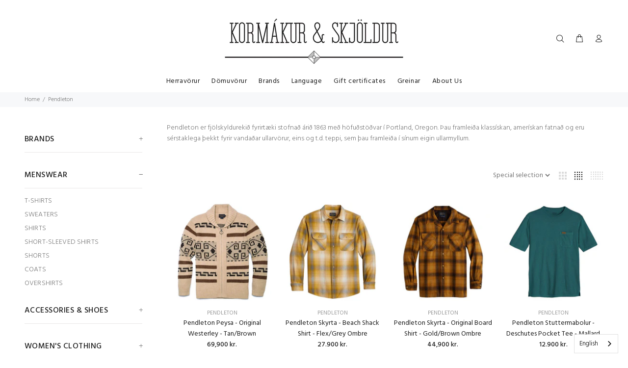

--- FILE ---
content_type: text/html; charset=utf-8
request_url: https://en.kormakurogskjoldur.is/collections/pendelton
body_size: 58170
content:
<!doctype html>
<!--[if IE 9]> <html class="ie9 no-js" lang="is"> <![endif]-->
<!--[if (gt IE 9)|!(IE)]><!--> <html class="no-js" lang="en" data-wg-translated="en"> <!--<![endif]-->
<head>
	<!-- Added by AVADA SEO Suite -->
	<script>
  const avadaLightJsExclude = ['cdn.nfcube.com', 'assets/ecom.js', 'variant-title-king', 'linked_options_variants', 'smile-loader.js', 'smart-product-filter-search', 'rivo-loyalty-referrals', 'avada-cookie-consent', 'consentmo-gdpr', 'quinn'];
  const avadaLightJsInclude = ['https://www.googletagmanager.com/', 'https://connect.facebook.net/', 'https://business-api.tiktok.com/', 'https://static.klaviyo.com/'];
  window.AVADA_SPEED_BLACKLIST = avadaLightJsInclude.map(item => new RegExp(item, 'i'));
  window.AVADA_SPEED_WHITELIST = avadaLightJsExclude.map(item => new RegExp(item, 'i'));
</script>

<script>
  const isSpeedUpEnable = !1741336255317 || Date.now() < 1741336255317;
  if (isSpeedUpEnable) {
    const avadaSpeedUp=0.5;
    if(isSpeedUpEnable) {
  function _0x55aa(_0x575858,_0x2fd0be){const _0x30a92f=_0x1cb5();return _0x55aa=function(_0x4e8b41,_0xcd1690){_0x4e8b41=_0x4e8b41-(0xb5e+0xd*0x147+-0x1b1a);let _0x1c09f7=_0x30a92f[_0x4e8b41];return _0x1c09f7;},_0x55aa(_0x575858,_0x2fd0be);}(function(_0x4ad4dc,_0x42545f){const _0x5c7741=_0x55aa,_0x323f4d=_0x4ad4dc();while(!![]){try{const _0x588ea5=parseInt(_0x5c7741(0x10c))/(0xb6f+-0x1853+0xce5)*(-parseInt(_0x5c7741(0x157))/(-0x2363*0x1+0x1dd4+0x591*0x1))+-parseInt(_0x5c7741(0x171))/(0x269b+-0xeb+-0xf*0x283)*(parseInt(_0x5c7741(0x116))/(0x2e1+0x1*0x17b3+-0x110*0x19))+-parseInt(_0x5c7741(0x147))/(-0x1489+-0x312*0x6+0x26fa*0x1)+-parseInt(_0x5c7741(0xfa))/(-0x744+0x1*0xb5d+-0x413)*(-parseInt(_0x5c7741(0x102))/(-0x1e87+0x9e*-0x16+0x2c22))+parseInt(_0x5c7741(0x136))/(0x1e2d+0x1498+-0x1a3*0x1f)+parseInt(_0x5c7741(0x16e))/(0x460+0x1d96+0x3*-0xb4f)*(-parseInt(_0x5c7741(0xe3))/(-0x9ca+-0x1*-0x93f+0x1*0x95))+parseInt(_0x5c7741(0xf8))/(-0x1f73*0x1+0x6*-0x510+0x3dde);if(_0x588ea5===_0x42545f)break;else _0x323f4d['push'](_0x323f4d['shift']());}catch(_0x5d6d7e){_0x323f4d['push'](_0x323f4d['shift']());}}}(_0x1cb5,-0x193549+0x5dc3*-0x31+-0x2f963*-0x13),(function(){const _0x5cb2b4=_0x55aa,_0x23f9e9={'yXGBq':function(_0x237aef,_0x385938){return _0x237aef!==_0x385938;},'XduVF':function(_0x21018d,_0x56ff60){return _0x21018d===_0x56ff60;},'RChnz':_0x5cb2b4(0xf4)+_0x5cb2b4(0xe9)+_0x5cb2b4(0x14a),'TAsuR':function(_0xe21eca,_0x33e114){return _0xe21eca%_0x33e114;},'EvLYw':function(_0x1326ad,_0x261d04){return _0x1326ad!==_0x261d04;},'nnhAQ':_0x5cb2b4(0x107),'swpMF':_0x5cb2b4(0x16d),'plMMu':_0x5cb2b4(0xe8)+_0x5cb2b4(0x135),'PqBPA':function(_0x2ba85c,_0x35b541){return _0x2ba85c<_0x35b541;},'NKPCA':_0x5cb2b4(0xfc),'TINqh':function(_0x4116e3,_0x3ffd02,_0x2c8722){return _0x4116e3(_0x3ffd02,_0x2c8722);},'BAueN':_0x5cb2b4(0x120),'NgloT':_0x5cb2b4(0x14c),'ThSSU':function(_0xeb212a,_0x4341c1){return _0xeb212a+_0x4341c1;},'lDDHN':function(_0x4a1a48,_0x45ebfb){return _0x4a1a48 instanceof _0x45ebfb;},'toAYB':function(_0xcf0fa9,_0xf5fa6a){return _0xcf0fa9 instanceof _0xf5fa6a;},'VMiyW':function(_0x5300e4,_0x44e0f4){return _0x5300e4(_0x44e0f4);},'iyhbw':_0x5cb2b4(0x119),'zuWfR':function(_0x19c3e4,_0x4ee6e8){return _0x19c3e4<_0x4ee6e8;},'vEmrv':function(_0xd798cf,_0x5ea2dd){return _0xd798cf!==_0x5ea2dd;},'yxERj':function(_0x24b03b,_0x5aa292){return _0x24b03b||_0x5aa292;},'MZpwM':_0x5cb2b4(0x110)+_0x5cb2b4(0x109)+'pt','IeUHK':function(_0x5a4c7e,_0x2edf70){return _0x5a4c7e-_0x2edf70;},'Idvge':function(_0x3b526e,_0x36b469){return _0x3b526e<_0x36b469;},'qRwfm':_0x5cb2b4(0x16b)+_0x5cb2b4(0xf1),'CvXDN':function(_0x4b4208,_0x1db216){return _0x4b4208<_0x1db216;},'acPIM':function(_0x7d44b7,_0x3020d2){return _0x7d44b7(_0x3020d2);},'MyLMO':function(_0x22d4b2,_0xe7a6a0){return _0x22d4b2<_0xe7a6a0;},'boDyh':function(_0x176992,_0x346381,_0xab7fc){return _0x176992(_0x346381,_0xab7fc);},'ZANXD':_0x5cb2b4(0x10f)+_0x5cb2b4(0x12a)+_0x5cb2b4(0x142),'CXwRZ':_0x5cb2b4(0x123)+_0x5cb2b4(0x15f),'AuMHM':_0x5cb2b4(0x161),'KUuFZ':_0x5cb2b4(0xe6),'MSwtw':_0x5cb2b4(0x13a),'ERvPB':_0x5cb2b4(0x134),'ycTDj':_0x5cb2b4(0x15b),'Tvhir':_0x5cb2b4(0x154)},_0x469be1=_0x23f9e9[_0x5cb2b4(0x153)],_0x36fe07={'blacklist':window[_0x5cb2b4(0x11f)+_0x5cb2b4(0x115)+'T'],'whitelist':window[_0x5cb2b4(0x11f)+_0x5cb2b4(0x13e)+'T']},_0x26516a={'blacklisted':[]},_0x34e4a6=(_0x2be2f5,_0x25b3b2)=>{const _0x80dd2=_0x5cb2b4;if(_0x2be2f5&&(!_0x25b3b2||_0x23f9e9[_0x80dd2(0x13b)](_0x25b3b2,_0x469be1))&&(!_0x36fe07[_0x80dd2(0x170)]||_0x36fe07[_0x80dd2(0x170)][_0x80dd2(0x151)](_0xa5c7cf=>_0xa5c7cf[_0x80dd2(0x12b)](_0x2be2f5)))&&(!_0x36fe07[_0x80dd2(0x165)]||_0x36fe07[_0x80dd2(0x165)][_0x80dd2(0x156)](_0x4e2570=>!_0x4e2570[_0x80dd2(0x12b)](_0x2be2f5)))&&_0x23f9e9[_0x80dd2(0xf7)](avadaSpeedUp,0x5*0x256+-0x1*0x66c+-0x542+0.5)&&_0x2be2f5[_0x80dd2(0x137)](_0x23f9e9[_0x80dd2(0xe7)])){const _0x413c89=_0x2be2f5[_0x80dd2(0x16c)];return _0x23f9e9[_0x80dd2(0xf7)](_0x23f9e9[_0x80dd2(0x11e)](_0x413c89,-0x1deb*-0x1+0xf13+-0x2cfc),0x1176+-0x78b*0x5+0x1441);}return _0x2be2f5&&(!_0x25b3b2||_0x23f9e9[_0x80dd2(0xed)](_0x25b3b2,_0x469be1))&&(!_0x36fe07[_0x80dd2(0x170)]||_0x36fe07[_0x80dd2(0x170)][_0x80dd2(0x151)](_0x3d689d=>_0x3d689d[_0x80dd2(0x12b)](_0x2be2f5)))&&(!_0x36fe07[_0x80dd2(0x165)]||_0x36fe07[_0x80dd2(0x165)][_0x80dd2(0x156)](_0x26a7b3=>!_0x26a7b3[_0x80dd2(0x12b)](_0x2be2f5)));},_0x11462f=function(_0x42927f){const _0x346823=_0x5cb2b4,_0x5426ae=_0x42927f[_0x346823(0x159)+'te'](_0x23f9e9[_0x346823(0x14e)]);return _0x36fe07[_0x346823(0x170)]&&_0x36fe07[_0x346823(0x170)][_0x346823(0x156)](_0x107b0d=>!_0x107b0d[_0x346823(0x12b)](_0x5426ae))||_0x36fe07[_0x346823(0x165)]&&_0x36fe07[_0x346823(0x165)][_0x346823(0x151)](_0x1e7160=>_0x1e7160[_0x346823(0x12b)](_0x5426ae));},_0x39299f=new MutationObserver(_0x45c995=>{const _0x21802a=_0x5cb2b4,_0x3bc801={'mafxh':function(_0x6f9c57,_0x229989){const _0x9d39b1=_0x55aa;return _0x23f9e9[_0x9d39b1(0xf7)](_0x6f9c57,_0x229989);},'SrchE':_0x23f9e9[_0x21802a(0xe2)],'pvjbV':_0x23f9e9[_0x21802a(0xf6)]};for(let _0x333494=-0x7d7+-0x893+0x106a;_0x23f9e9[_0x21802a(0x158)](_0x333494,_0x45c995[_0x21802a(0x16c)]);_0x333494++){const {addedNodes:_0x1b685b}=_0x45c995[_0x333494];for(let _0x2f087=0x1f03+0x84b+0x1*-0x274e;_0x23f9e9[_0x21802a(0x158)](_0x2f087,_0x1b685b[_0x21802a(0x16c)]);_0x2f087++){const _0x4e5bac=_0x1b685b[_0x2f087];if(_0x23f9e9[_0x21802a(0xf7)](_0x4e5bac[_0x21802a(0x121)],-0x1f3a+-0x1*0x1b93+-0x3*-0x139a)&&_0x23f9e9[_0x21802a(0xf7)](_0x4e5bac[_0x21802a(0x152)],_0x23f9e9[_0x21802a(0xe0)])){const _0x5d9a67=_0x4e5bac[_0x21802a(0x107)],_0x3fb522=_0x4e5bac[_0x21802a(0x16d)];if(_0x23f9e9[_0x21802a(0x103)](_0x34e4a6,_0x5d9a67,_0x3fb522)){_0x26516a[_0x21802a(0x160)+'d'][_0x21802a(0x128)]([_0x4e5bac,_0x4e5bac[_0x21802a(0x16d)]]),_0x4e5bac[_0x21802a(0x16d)]=_0x469be1;const _0x1e52da=function(_0x2c95ff){const _0x359b13=_0x21802a;if(_0x3bc801[_0x359b13(0x118)](_0x4e5bac[_0x359b13(0x159)+'te'](_0x3bc801[_0x359b13(0x166)]),_0x469be1))_0x2c95ff[_0x359b13(0x112)+_0x359b13(0x150)]();_0x4e5bac[_0x359b13(0xec)+_0x359b13(0x130)](_0x3bc801[_0x359b13(0xe4)],_0x1e52da);};_0x4e5bac[_0x21802a(0x12d)+_0x21802a(0x163)](_0x23f9e9[_0x21802a(0xf6)],_0x1e52da),_0x4e5bac[_0x21802a(0x12c)+_0x21802a(0x131)]&&_0x4e5bac[_0x21802a(0x12c)+_0x21802a(0x131)][_0x21802a(0x11a)+'d'](_0x4e5bac);}}}}});_0x39299f[_0x5cb2b4(0x105)](document[_0x5cb2b4(0x10b)+_0x5cb2b4(0x16a)],{'childList':!![],'subtree':!![]});const _0x2910a9=/[|\\{}()\[\]^$+*?.]/g,_0xa9f173=function(..._0x1baa33){const _0x3053cc=_0x5cb2b4,_0x2e6f61={'mMWha':function(_0x158c76,_0x5c404b){const _0x25a05c=_0x55aa;return _0x23f9e9[_0x25a05c(0xf7)](_0x158c76,_0x5c404b);},'BXirI':_0x23f9e9[_0x3053cc(0x141)],'COGok':function(_0x421bf7,_0x55453a){const _0x4fd417=_0x3053cc;return _0x23f9e9[_0x4fd417(0x167)](_0x421bf7,_0x55453a);},'XLSAp':function(_0x193984,_0x35c446){const _0x5bbecf=_0x3053cc;return _0x23f9e9[_0x5bbecf(0xed)](_0x193984,_0x35c446);},'EygRw':function(_0xfbb69c,_0x21b15d){const _0xe5c840=_0x3053cc;return _0x23f9e9[_0xe5c840(0x104)](_0xfbb69c,_0x21b15d);},'xZuNx':_0x23f9e9[_0x3053cc(0x139)],'SBUaW':function(_0x5739bf,_0x2c2fab){const _0x42cbb1=_0x3053cc;return _0x23f9e9[_0x42cbb1(0x172)](_0x5739bf,_0x2c2fab);},'EAoTR':function(_0x123b29,_0x5b29bf){const _0x2828d2=_0x3053cc;return _0x23f9e9[_0x2828d2(0x11d)](_0x123b29,_0x5b29bf);},'cdYdq':_0x23f9e9[_0x3053cc(0x14e)],'WzJcf':_0x23f9e9[_0x3053cc(0xe2)],'nytPK':function(_0x53f733,_0x4ad021){const _0x4f0333=_0x3053cc;return _0x23f9e9[_0x4f0333(0x148)](_0x53f733,_0x4ad021);},'oUrHG':_0x23f9e9[_0x3053cc(0x14d)],'dnxjX':function(_0xed6b5f,_0x573f55){const _0x57aa03=_0x3053cc;return _0x23f9e9[_0x57aa03(0x15a)](_0xed6b5f,_0x573f55);}};_0x23f9e9[_0x3053cc(0x15d)](_0x1baa33[_0x3053cc(0x16c)],-0x1a3*-0x9+-0xf9*0xb+-0x407*0x1)?(_0x36fe07[_0x3053cc(0x170)]=[],_0x36fe07[_0x3053cc(0x165)]=[]):(_0x36fe07[_0x3053cc(0x170)]&&(_0x36fe07[_0x3053cc(0x170)]=_0x36fe07[_0x3053cc(0x170)][_0x3053cc(0x106)](_0xa8e001=>_0x1baa33[_0x3053cc(0x156)](_0x4a8a28=>{const _0x2e425b=_0x3053cc;if(_0x2e6f61[_0x2e425b(0x111)](typeof _0x4a8a28,_0x2e6f61[_0x2e425b(0x155)]))return!_0xa8e001[_0x2e425b(0x12b)](_0x4a8a28);else{if(_0x2e6f61[_0x2e425b(0xeb)](_0x4a8a28,RegExp))return _0x2e6f61[_0x2e425b(0x145)](_0xa8e001[_0x2e425b(0xdf)](),_0x4a8a28[_0x2e425b(0xdf)]());}}))),_0x36fe07[_0x3053cc(0x165)]&&(_0x36fe07[_0x3053cc(0x165)]=[..._0x36fe07[_0x3053cc(0x165)],..._0x1baa33[_0x3053cc(0xff)](_0x4e4c02=>{const _0x7c755c=_0x3053cc;if(_0x23f9e9[_0x7c755c(0xf7)](typeof _0x4e4c02,_0x23f9e9[_0x7c755c(0x141)])){const _0x932437=_0x4e4c02[_0x7c755c(0xea)](_0x2910a9,_0x23f9e9[_0x7c755c(0x16f)]),_0x34e686=_0x23f9e9[_0x7c755c(0xf0)](_0x23f9e9[_0x7c755c(0xf0)]('.*',_0x932437),'.*');if(_0x36fe07[_0x7c755c(0x165)][_0x7c755c(0x156)](_0x21ef9a=>_0x21ef9a[_0x7c755c(0xdf)]()!==_0x34e686[_0x7c755c(0xdf)]()))return new RegExp(_0x34e686);}else{if(_0x23f9e9[_0x7c755c(0x117)](_0x4e4c02,RegExp)){if(_0x36fe07[_0x7c755c(0x165)][_0x7c755c(0x156)](_0x5a3f09=>_0x5a3f09[_0x7c755c(0xdf)]()!==_0x4e4c02[_0x7c755c(0xdf)]()))return _0x4e4c02;}}return null;})[_0x3053cc(0x106)](Boolean)]));const _0x3eeb55=document[_0x3053cc(0x11b)+_0x3053cc(0x10e)](_0x23f9e9[_0x3053cc(0xf0)](_0x23f9e9[_0x3053cc(0xf0)](_0x23f9e9[_0x3053cc(0x122)],_0x469be1),'"]'));for(let _0xf831f7=-0x21aa+-0x1793+0x393d*0x1;_0x23f9e9[_0x3053cc(0x14b)](_0xf831f7,_0x3eeb55[_0x3053cc(0x16c)]);_0xf831f7++){const _0x5868cb=_0x3eeb55[_0xf831f7];_0x23f9e9[_0x3053cc(0x132)](_0x11462f,_0x5868cb)&&(_0x26516a[_0x3053cc(0x160)+'d'][_0x3053cc(0x128)]([_0x5868cb,_0x23f9e9[_0x3053cc(0x14d)]]),_0x5868cb[_0x3053cc(0x12c)+_0x3053cc(0x131)][_0x3053cc(0x11a)+'d'](_0x5868cb));}let _0xdf8cd0=-0x17da+0x2461+-0xc87*0x1;[..._0x26516a[_0x3053cc(0x160)+'d']][_0x3053cc(0x10d)](([_0x226aeb,_0x33eaa7],_0xe33bca)=>{const _0x2aa7bf=_0x3053cc;if(_0x2e6f61[_0x2aa7bf(0x143)](_0x11462f,_0x226aeb)){const _0x41da0d=document[_0x2aa7bf(0x11c)+_0x2aa7bf(0x131)](_0x2e6f61[_0x2aa7bf(0x127)]);for(let _0x6784c7=0xd7b+-0xaa5+-0x2d6;_0x2e6f61[_0x2aa7bf(0x164)](_0x6784c7,_0x226aeb[_0x2aa7bf(0xe5)][_0x2aa7bf(0x16c)]);_0x6784c7++){const _0x4ca758=_0x226aeb[_0x2aa7bf(0xe5)][_0x6784c7];_0x2e6f61[_0x2aa7bf(0x12f)](_0x4ca758[_0x2aa7bf(0x133)],_0x2e6f61[_0x2aa7bf(0x13f)])&&_0x2e6f61[_0x2aa7bf(0x145)](_0x4ca758[_0x2aa7bf(0x133)],_0x2e6f61[_0x2aa7bf(0x100)])&&_0x41da0d[_0x2aa7bf(0xe1)+'te'](_0x4ca758[_0x2aa7bf(0x133)],_0x226aeb[_0x2aa7bf(0xe5)][_0x6784c7][_0x2aa7bf(0x12e)]);}_0x41da0d[_0x2aa7bf(0xe1)+'te'](_0x2e6f61[_0x2aa7bf(0x13f)],_0x226aeb[_0x2aa7bf(0x107)]),_0x41da0d[_0x2aa7bf(0xe1)+'te'](_0x2e6f61[_0x2aa7bf(0x100)],_0x2e6f61[_0x2aa7bf(0x101)](_0x33eaa7,_0x2e6f61[_0x2aa7bf(0x126)])),document[_0x2aa7bf(0x113)][_0x2aa7bf(0x146)+'d'](_0x41da0d),_0x26516a[_0x2aa7bf(0x160)+'d'][_0x2aa7bf(0x162)](_0x2e6f61[_0x2aa7bf(0x13d)](_0xe33bca,_0xdf8cd0),-0x105d*0x2+0x1*-0xeaa+0x2f65),_0xdf8cd0++;}}),_0x36fe07[_0x3053cc(0x170)]&&_0x23f9e9[_0x3053cc(0xf3)](_0x36fe07[_0x3053cc(0x170)][_0x3053cc(0x16c)],0x10f2+-0x1a42+0x951)&&_0x39299f[_0x3053cc(0x15c)]();},_0x4c2397=document[_0x5cb2b4(0x11c)+_0x5cb2b4(0x131)],_0x573f89={'src':Object[_0x5cb2b4(0x14f)+_0x5cb2b4(0xfd)+_0x5cb2b4(0x144)](HTMLScriptElement[_0x5cb2b4(0xf9)],_0x23f9e9[_0x5cb2b4(0x14e)]),'type':Object[_0x5cb2b4(0x14f)+_0x5cb2b4(0xfd)+_0x5cb2b4(0x144)](HTMLScriptElement[_0x5cb2b4(0xf9)],_0x23f9e9[_0x5cb2b4(0xe2)])};document[_0x5cb2b4(0x11c)+_0x5cb2b4(0x131)]=function(..._0x4db605){const _0x1480b5=_0x5cb2b4,_0x3a6982={'KNNxG':function(_0x32fa39,_0x2a57e4,_0x3cc08f){const _0x5ead12=_0x55aa;return _0x23f9e9[_0x5ead12(0x169)](_0x32fa39,_0x2a57e4,_0x3cc08f);}};if(_0x23f9e9[_0x1480b5(0x13b)](_0x4db605[-0x4*-0x376+0x4*0x2f+-0xe94][_0x1480b5(0x140)+'e'](),_0x23f9e9[_0x1480b5(0x139)]))return _0x4c2397[_0x1480b5(0x114)](document)(..._0x4db605);const _0x2f091d=_0x4c2397[_0x1480b5(0x114)](document)(..._0x4db605);try{Object[_0x1480b5(0xf2)+_0x1480b5(0x149)](_0x2f091d,{'src':{..._0x573f89[_0x1480b5(0x107)],'set'(_0x3ae2bc){const _0x5d6fdc=_0x1480b5;_0x3a6982[_0x5d6fdc(0x129)](_0x34e4a6,_0x3ae2bc,_0x2f091d[_0x5d6fdc(0x16d)])&&_0x573f89[_0x5d6fdc(0x16d)][_0x5d6fdc(0x10a)][_0x5d6fdc(0x125)](this,_0x469be1),_0x573f89[_0x5d6fdc(0x107)][_0x5d6fdc(0x10a)][_0x5d6fdc(0x125)](this,_0x3ae2bc);}},'type':{..._0x573f89[_0x1480b5(0x16d)],'get'(){const _0x436e9e=_0x1480b5,_0x4b63b9=_0x573f89[_0x436e9e(0x16d)][_0x436e9e(0xfb)][_0x436e9e(0x125)](this);if(_0x23f9e9[_0x436e9e(0xf7)](_0x4b63b9,_0x469be1)||_0x23f9e9[_0x436e9e(0x103)](_0x34e4a6,this[_0x436e9e(0x107)],_0x4b63b9))return null;return _0x4b63b9;},'set'(_0x174ea3){const _0x1dff57=_0x1480b5,_0xa2fd13=_0x23f9e9[_0x1dff57(0x103)](_0x34e4a6,_0x2f091d[_0x1dff57(0x107)],_0x2f091d[_0x1dff57(0x16d)])?_0x469be1:_0x174ea3;_0x573f89[_0x1dff57(0x16d)][_0x1dff57(0x10a)][_0x1dff57(0x125)](this,_0xa2fd13);}}}),_0x2f091d[_0x1480b5(0xe1)+'te']=function(_0x5b0870,_0x8c60d5){const _0xab22d4=_0x1480b5;if(_0x23f9e9[_0xab22d4(0xf7)](_0x5b0870,_0x23f9e9[_0xab22d4(0xe2)])||_0x23f9e9[_0xab22d4(0xf7)](_0x5b0870,_0x23f9e9[_0xab22d4(0x14e)]))_0x2f091d[_0x5b0870]=_0x8c60d5;else HTMLScriptElement[_0xab22d4(0xf9)][_0xab22d4(0xe1)+'te'][_0xab22d4(0x125)](_0x2f091d,_0x5b0870,_0x8c60d5);};}catch(_0x5a9461){console[_0x1480b5(0x168)](_0x23f9e9[_0x1480b5(0xef)],_0x5a9461);}return _0x2f091d;};const _0x5883c5=[_0x23f9e9[_0x5cb2b4(0xfe)],_0x23f9e9[_0x5cb2b4(0x13c)],_0x23f9e9[_0x5cb2b4(0xf5)],_0x23f9e9[_0x5cb2b4(0x15e)],_0x23f9e9[_0x5cb2b4(0x138)],_0x23f9e9[_0x5cb2b4(0x124)]],_0x4ab8d2=_0x5883c5[_0x5cb2b4(0xff)](_0x439d08=>{return{'type':_0x439d08,'listener':()=>_0xa9f173(),'options':{'passive':!![]}};});_0x4ab8d2[_0x5cb2b4(0x10d)](_0x4d3535=>{const _0x3882ab=_0x5cb2b4;document[_0x3882ab(0x12d)+_0x3882ab(0x163)](_0x4d3535[_0x3882ab(0x16d)],_0x4d3535[_0x3882ab(0xee)],_0x4d3535[_0x3882ab(0x108)]);});}()));function _0x1cb5(){const _0x15f8e0=['ault','some','tagName','CXwRZ','wheel','BXirI','every','6lYvYYX','PqBPA','getAttribu','IeUHK','touchstart','disconnect','Idvge','ERvPB','/blocked','blackliste','keydown','splice','stener','SBUaW','whitelist','SrchE','toAYB','warn','boDyh','ement','script[typ','length','type','346347wGqEBH','NgloT','blacklist','33OVoYHk','zuWfR','toString','NKPCA','setAttribu','swpMF','230EEqEiq','pvjbV','attributes','mousemove','RChnz','beforescri','y.com/exte','replace','COGok','removeEven','EvLYw','listener','ZANXD','ThSSU','e="','defineProp','MyLMO','cdn.shopif','MSwtw','plMMu','XduVF','22621984JRJQxz','prototype','8818116NVbcZr','get','SCRIPT','ertyDescri','AuMHM','map','WzJcf','nytPK','7kiZatp','TINqh','VMiyW','observe','filter','src','options','n/javascri','set','documentEl','478083wuqgQV','forEach','torAll','Avada cann','applicatio','mMWha','preventDef','head','bind','D_BLACKLIS','75496skzGVx','lDDHN','mafxh','script','removeChil','querySelec','createElem','vEmrv','TAsuR','AVADA_SPEE','string','nodeType','qRwfm','javascript','Tvhir','call','oUrHG','xZuNx','push','KNNxG','ot lazy lo','test','parentElem','addEventLi','value','EAoTR','tListener','ent','acPIM','name','touchmove','ptexecute','6968312SmqlIb','includes','ycTDj','iyhbw','touchend','yXGBq','KUuFZ','dnxjX','D_WHITELIS','cdYdq','toLowerCas','BAueN','ad script','EygRw','ptor','XLSAp','appendChil','4975500NoPAFA','yxERj','erties','nsions','CvXDN','\$&','MZpwM','nnhAQ','getOwnProp'];_0x1cb5=function(){return _0x15f8e0;};return _0x1cb5();}
}
    class LightJsLoader{constructor(e){this.jQs=[],this.listener=this.handleListener.bind(this,e),this.scripts=["default","defer","async"].reduce(((e,t)=>({...e,[t]:[]})),{});const t=this;e.forEach((e=>window.addEventListener(e,t.listener,{passive:!0})))}handleListener(e){const t=this;return e.forEach((e=>window.removeEventListener(e,t.listener))),"complete"===document.readyState?this.handleDOM():document.addEventListener("readystatechange",(e=>{if("complete"===e.target.readyState)return setTimeout(t.handleDOM.bind(t),1)}))}async handleDOM(){this.suspendEvent(),this.suspendJQuery(),this.findScripts(),this.preloadScripts();for(const e of Object.keys(this.scripts))await this.replaceScripts(this.scripts[e]);for(const e of["DOMContentLoaded","readystatechange"])await this.requestRepaint(),document.dispatchEvent(new Event("lightJS-"+e));document.lightJSonreadystatechange&&document.lightJSonreadystatechange();for(const e of["DOMContentLoaded","load"])await this.requestRepaint(),window.dispatchEvent(new Event("lightJS-"+e));await this.requestRepaint(),window.lightJSonload&&window.lightJSonload(),await this.requestRepaint(),this.jQs.forEach((e=>e(window).trigger("lightJS-jquery-load"))),window.dispatchEvent(new Event("lightJS-pageshow")),await this.requestRepaint(),window.lightJSonpageshow&&window.lightJSonpageshow()}async requestRepaint(){return new Promise((e=>requestAnimationFrame(e)))}findScripts(){document.querySelectorAll("script[type=lightJs]").forEach((e=>{e.hasAttribute("src")?e.hasAttribute("async")&&e.async?this.scripts.async.push(e):e.hasAttribute("defer")&&e.defer?this.scripts.defer.push(e):this.scripts.default.push(e):this.scripts.default.push(e)}))}preloadScripts(){const e=this,t=Object.keys(this.scripts).reduce(((t,n)=>[...t,...e.scripts[n]]),[]),n=document.createDocumentFragment();t.forEach((e=>{const t=e.getAttribute("src");if(!t)return;const s=document.createElement("link");s.href=t,s.rel="preload",s.as="script",n.appendChild(s)})),document.head.appendChild(n)}async replaceScripts(e){let t;for(;t=e.shift();)await this.requestRepaint(),new Promise((e=>{const n=document.createElement("script");[...t.attributes].forEach((e=>{"type"!==e.nodeName&&n.setAttribute(e.nodeName,e.nodeValue)})),t.hasAttribute("src")?(n.addEventListener("load",e),n.addEventListener("error",e)):(n.text=t.text,e()),t.parentNode.replaceChild(n,t)}))}suspendEvent(){const e={};[{obj:document,name:"DOMContentLoaded"},{obj:window,name:"DOMContentLoaded"},{obj:window,name:"load"},{obj:window,name:"pageshow"},{obj:document,name:"readystatechange"}].map((t=>function(t,n){function s(n){return e[t].list.indexOf(n)>=0?"lightJS-"+n:n}e[t]||(e[t]={list:[n],add:t.addEventListener,remove:t.removeEventListener},t.addEventListener=(...n)=>{n[0]=s(n[0]),e[t].add.apply(t,n)},t.removeEventListener=(...n)=>{n[0]=s(n[0]),e[t].remove.apply(t,n)})}(t.obj,t.name))),[{obj:document,name:"onreadystatechange"},{obj:window,name:"onpageshow"}].map((e=>function(e,t){let n=e[t];Object.defineProperty(e,t,{get:()=>n||function(){},set:s=>{e["lightJS"+t]=n=s}})}(e.obj,e.name)))}suspendJQuery(){const e=this;let t=window.jQuery;Object.defineProperty(window,"jQuery",{get:()=>t,set(n){if(!n||!n.fn||!e.jQs.includes(n))return void(t=n);n.fn.ready=n.fn.init.prototype.ready=e=>{e.bind(document)(n)};const s=n.fn.on;n.fn.on=n.fn.init.prototype.on=function(...e){if(window!==this[0])return s.apply(this,e),this;const t=e=>e.split(" ").map((e=>"load"===e||0===e.indexOf("load.")?"lightJS-jquery-load":e)).join(" ");return"string"==typeof e[0]||e[0]instanceof String?(e[0]=t(e[0]),s.apply(this,e),this):("object"==typeof e[0]&&Object.keys(e[0]).forEach((n=>{delete Object.assign(e[0],{[t(n)]:e[0][n]})[n]})),s.apply(this,e),this)},e.jQs.push(n),t=n}})}}
new LightJsLoader(["keydown","mousemove","touchend","touchmove","touchstart","wheel"]);
  }
</script>

	<!-- /Added by AVADA SEO Suite -->
<meta name="p:domain_verify" content="49f6cd96f79db1ddb6620d9caed03160"><meta name="facebook-domain-verification" content="pqxl4y9kkz30hlt713fwioa9pa2m4p">
<meta name="facebook-domain-verification" content="4dxkjj3osohobf8z9u1qfas08ygx5i">
  <!-- Basic page needs ================================================== -->
  <meta charset="utf-8">
  <!--[if IE]><meta http-equiv="X-UA-Compatible" content="IE=edge,chrome=1"><![endif]-->
  <meta name="viewport" content="width=device-width,initial-scale=1">
  <meta name="theme-color" content="#b29700">
  <meta name="keywords" content="Translation missing: is.general.meta.keywords">
  <meta name="author" content="Translation missing: is.general.meta.author">
  <link rel="canonical" href="https://herrafataverslun.is/collections/pendelton"><link rel="shortcut icon" href="//kormakurogskjoldur.is/cdn/shop/files/herralogo_square_32x32.png?v=1614303765" type="image/png"><!-- Title and description ================================================== --><title>Pendleton
– Kormákur &amp; Skjöldur
</title><meta name="description" content="Pendleton er fjölskyldurekið fyrirtæki stofnað árið 1863 með höfuðstöðvar í Portland, Oregon. Þau framleiða klassískan, amerískan fatnað og eru sérstaklega þekkt fyrir vandaðar ullarvörur, eins og t.d. teppi, sem þau framleiða í sínum eigin ullarmyllum."><!-- Social meta ================================================== --><!-- /snippets/social-meta-tags.liquid -->
<meta property="og:site_name" content="Kormákur &amp; Skjöldur">
<meta property="og:url" content="https://herrafataverslun.is/collections/pendelton">
<meta property="og:title" content="Pendleton">
<meta property="og:type" content="product.group">
<meta property="og:description" content="Pendleton er fjölskyldurekið fyrirtæki stofnað árið 1863 með höfuðstöðvar í Portland, Oregon. Þau framleiða klassískan, amerískan fatnað og eru sérstaklega þekkt fyrir vandaðar ullarvörur, eins og t.d. teppi, sem þau framleiða í sínum eigin ullarmyllum.">

<meta name="twitter:card" content="summary_large_image">
<meta name="twitter:title" content="Pendleton">
<meta name="twitter:description" content="Pendleton er fjölskyldurekið fyrirtæki stofnað árið 1863 með höfuðstöðvar í Portland, Oregon. Þau framleiða klassískan, amerískan fatnað og eru sérstaklega þekkt fyrir vandaðar ullarvörur, eins og t.d. teppi, sem þau framleiða í sínum eigin ullarmyllum.">
<!-- Helpers ================================================== -->

  <!-- CSS ================================================== --><link href="https://fonts.googleapis.com/css?family=Hind:100,200,300,400,500,600,700,800,900" rel="stylesheet" defer="">
<link href="//kormakurogskjoldur.is/cdn/shop/t/8/assets/theme.css?v=133995889907770478041767867815" rel="stylesheet" type="text/css" media="all">


<script src="//en.kormakurogskjoldur.is/cdn/shop/t/8/assets/jquery.min.js?v=146653844047132007351582129261" defer="defer"></script><!-- Header hook for plugins ================================================== -->
  <script>window.performance && window.performance.mark && window.performance.mark('shopify.content_for_header.start');</script><meta name="google-site-verification" content="zSp79KYO1sw-xOsfPAN3cZNjcRSZSKbwJXIxQ8f72Vk">
<meta name="google-site-verification" content="mTErDfpni6bpEwybYOLZnSvmc5SiNHyjPAX0wJGbRuQ">
<meta name="google-site-verification" content="zSp79KYO1sw-xOsfPAN3cZNjcRSZSKbwJXIxQ8f72Vk">
<meta id="shopify-digital-wallet" name="shopify-digital-wallet" content="/9089866/digital_wallets/dialog">
<link rel="alternate" type="application/atom+xml" title="Feed" href="/collections/pendelton.atom">
<link rel="alternate" hreflang="x-default" href="https://herrafataverslun.is/collections/pendelton">


<link rel="alternate" type="application/json+oembed" href="https://herrafataverslun.is/collections/pendelton.oembed">
<script async="async" src="/checkouts/internal/preloads.js?locale=is-IS"></script>
<script id="shopify-features" type="application/json">{"accessToken":"de18aba7e1db0629032016cc922fc13f","betas":["rich-media-storefront-analytics"],"domain":"en.kormakurogskjoldur.is","predictiveSearch":true,"shopId":9089866,"locale":"en"}</script>
<script>var Shopify = Shopify || {};
Shopify.shop = "herrafataverzlun-kormaks-skjaldar.myshopify.com";
Shopify.locale = "is";
Shopify.currency = {"active":"ISK","rate":"1.0"};
Shopify.country = "IS";
Shopify.theme = {"name":"Install-me-wokiee-v-1-7-4","id":78926282817,"schema_name":"Wokiee","schema_version":"1.7.4","theme_store_id":null,"role":"main"};
Shopify.theme.handle = "null";
Shopify.theme.style = {"id":null,"handle":null};
Shopify.cdnHost = "en.kormakurogskjoldur.is/cdn";
Shopify.routes = Shopify.routes || {};
Shopify.routes.root = "/";</script>
<script type="module">!function(o){(o.Shopify=o.Shopify||{}).modules=!0}(window);</script>
<script>!function(o){function n(){var o=[];function n(){o.push(Array.prototype.slice.apply(arguments))}return n.q=o,n}var t=o.Shopify=o.Shopify||{};t.loadFeatures=n(),t.autoloadFeatures=n()}(window);</script>
<script id="shop-js-analytics" type="application/json">{"pageType":"collection"}</script>
<script defer="defer" async="" type="module" src="//en.kormakurogskjoldur.is/cdn/shopifycloud/shop-js/modules/v2/client.init-shop-cart-sync_BdyHc3Nr.en.esm.js"></script>
<script defer="defer" async="" type="module" src="//en.kormakurogskjoldur.is/cdn/shopifycloud/shop-js/modules/v2/chunk.common_Daul8nwZ.esm.js"></script>
<script type="module">
  await import("//en.kormakurogskjoldur.is/cdn/shopifycloud/shop-js/modules/v2/client.init-shop-cart-sync_BdyHc3Nr.en.esm.js");
await import("//en.kormakurogskjoldur.is/cdn/shopifycloud/shop-js/modules/v2/chunk.common_Daul8nwZ.esm.js");

  window.Shopify.SignInWithShop?.initShopCartSync?.({"fedCMEnabled":true,"windoidEnabled":true});

</script>
<script>(function() {
  var isLoaded = false;
  function asyncLoad() {
    if (isLoaded) return;
    isLoaded = true;
    var urls = ["https:\/\/cdn.weglot.com\/weglot_script_tag.js?shop=herrafataverzlun-kormaks-skjaldar.myshopify.com","https:\/\/cdn.shopify.com\/s\/files\/1\/0908\/9866\/t\/9\/assets\/globo.filter.init.js?shop=herrafataverzlun-kormaks-skjaldar.myshopify.com","https:\/\/io.dropinblog.com\/js\/shopify.js?shop=herrafataverzlun-kormaks-skjaldar.myshopify.com"];
    for (var i = 0; i < urls.length; i++) {
      var s = document.createElement('script');
      if ((!1741336255317 || Date.now() < 1741336255317) &&
      (!window.AVADA_SPEED_BLACKLIST || window.AVADA_SPEED_BLACKLIST.some(pattern => pattern.test(s))) &&
      (!window.AVADA_SPEED_WHITELIST || window.AVADA_SPEED_WHITELIST.every(pattern => !pattern.test(s)))) s.type = 'lightJs'; else s.type = 'text/javascript';
      s.async = true;
      s.src = urls[i];
      var x = document.getElementsByTagName('script')[0];
      x.parentNode.insertBefore(s, x);
    }
  };
  if(window.attachEvent) {
    window.attachEvent('onload', asyncLoad);
  } else {
    window.addEventListener('load', asyncLoad, false);
  }
})();</script>
<script id="__st">var __st={"a":9089866,"offset":0,"reqid":"f3f5276a-ac48-45ce-86d8-8709ea89ab1a-1768990404","pageurl":"en.kormakurogskjoldur.is\/collections\/pendelton","u":"fb3a53f4c0ce","p":"collection","rtyp":"collection","rid":271441100865};</script>
<script>window.ShopifyPaypalV4VisibilityTracking = true;</script>
<script id="captcha-bootstrap">!function(){'use strict';const t='contact',e='account',n='new_comment',o=[[t,t],['blogs',n],['comments',n],[t,'customer']],c=[[e,'customer_login'],[e,'guest_login'],[e,'recover_customer_password'],[e,'create_customer']],r=t=>t.map((([t,e])=>`form[action*='/${t}']:not([data-nocaptcha='true']) input[name='form_type'][value='${e}']`)).join(','),a=t=>()=>t?[...document.querySelectorAll(t)].map((t=>t.form)):[];function s(){const t=[...o],e=r(t);return a(e)}const i='password',u='form_key',d=['recaptcha-v3-token','g-recaptcha-response','h-captcha-response',i],f=()=>{try{return window.sessionStorage}catch{return}},m='__shopify_v',_=t=>t.elements[u];function p(t,e,n=!1){try{const o=window.sessionStorage,c=JSON.parse(o.getItem(e)),{data:r}=function(t){const{data:e,action:n}=t;return t[m]||n?{data:e,action:n}:{data:t,action:n}}(c);for(const[e,n]of Object.entries(r))t.elements[e]&&(t.elements[e].value=n);n&&o.removeItem(e)}catch(o){console.error('form repopulation failed',{error:o})}}const l='form_type',E='cptcha';function T(t){t.dataset[E]=!0}const w=window,h=w.document,L='Shopify',v='ce_forms',y='captcha';let A=!1;((t,e)=>{const n=(g='f06e6c50-85a8-45c8-87d0-21a2b65856fe',I='https://cdn.shopify.com/shopifycloud/storefront-forms-hcaptcha/ce_storefront_forms_captcha_hcaptcha.v1.5.2.iife.js',D={infoText:'Protected by hCaptcha',privacyText:'Privacy',termsText:'Terms'},(t,e,n)=>{const o=w[L][v],c=o.bindForm;if(c)return c(t,g,e,D).then(n);var r;o.q.push([[t,g,e,D],n]),r=I,A||(h.body.append(Object.assign(h.createElement('script'),{id:'captcha-provider',async:!0,src:r})),A=!0)});var g,I,D;w[L]=w[L]||{},w[L][v]=w[L][v]||{},w[L][v].q=[],w[L][y]=w[L][y]||{},w[L][y].protect=function(t,e){n(t,void 0,e),T(t)},Object.freeze(w[L][y]),function(t,e,n,w,h,L){const[v,y,A,g]=function(t,e,n){const i=e?o:[],u=t?c:[],d=[...i,...u],f=r(d),m=r(i),_=r(d.filter((([t,e])=>n.includes(e))));return[a(f),a(m),a(_),s()]}(w,h,L),I=t=>{const e=t.target;return e instanceof HTMLFormElement?e:e&&e.form},D=t=>v().includes(t);t.addEventListener('submit',(t=>{const e=I(t);if(!e)return;const n=D(e)&&!e.dataset.hcaptchaBound&&!e.dataset.recaptchaBound,o=_(e),c=g().includes(e)&&(!o||!o.value);(n||c)&&t.preventDefault(),c&&!n&&(function(t){try{if(!f())return;!function(t){const e=f();if(!e)return;const n=_(t);if(!n)return;const o=n.value;o&&e.removeItem(o)}(t);const e=Array.from(Array(32),(()=>Math.random().toString(36)[2])).join('');!function(t,e){_(t)||t.append(Object.assign(document.createElement('input'),{type:'hidden',name:u})),t.elements[u].value=e}(t,e),function(t,e){const n=f();if(!n)return;const o=[...t.querySelectorAll(`input[type='${i}']`)].map((({name:t})=>t)),c=[...d,...o],r={};for(const[a,s]of new FormData(t).entries())c.includes(a)||(r[a]=s);n.setItem(e,JSON.stringify({[m]:1,action:t.action,data:r}))}(t,e)}catch(e){console.error('failed to persist form',e)}}(e),e.submit())}));const S=(t,e)=>{t&&!t.dataset[E]&&(n(t,e.some((e=>e===t))),T(t))};for(const o of['focusin','change'])t.addEventListener(o,(t=>{const e=I(t);D(e)&&S(e,y())}));const B=e.get('form_key'),M=e.get(l),P=B&&M;t.addEventListener('DOMContentLoaded',(()=>{const t=y();if(P)for(const e of t)e.elements[l].value===M&&p(e,B);[...new Set([...A(),...v().filter((t=>'true'===t.dataset.shopifyCaptcha))])].forEach((e=>S(e,t)))}))}(h,new URLSearchParams(w.location.search),n,t,e,['guest_login'])})(!0,!0)}();</script>
<script integrity="sha256-4kQ18oKyAcykRKYeNunJcIwy7WH5gtpwJnB7kiuLZ1E=" data-source-attribution="shopify.loadfeatures" defer="defer" src="//en.kormakurogskjoldur.is/cdn/shopifycloud/storefront/assets/storefront/load_feature-a0a9edcb.js" crossorigin="anonymous"></script>
<script data-source-attribution="shopify.dynamic_checkout.dynamic.init">var Shopify=Shopify||{};Shopify.PaymentButton=Shopify.PaymentButton||{isStorefrontPortableWallets:!0,init:function(){window.Shopify.PaymentButton.init=function(){};var t=document.createElement("script");t.src="https://en.kormakurogskjoldur.is/cdn/shopifycloud/portable-wallets/latest/portable-wallets.en.js",t.type="module",document.head.appendChild(t)}};
</script>
<script data-source-attribution="shopify.dynamic_checkout.buyer_consent">
  function portableWalletsHideBuyerConsent(e){var t=document.getElementById("shopify-buyer-consent"),n=document.getElementById("shopify-subscription-policy-button");t&&n&&(t.classList.add("hidden"),t.setAttribute("aria-hidden","true"),n.removeEventListener("click",e))}function portableWalletsShowBuyerConsent(e){var t=document.getElementById("shopify-buyer-consent"),n=document.getElementById("shopify-subscription-policy-button");t&&n&&(t.classList.remove("hidden"),t.removeAttribute("aria-hidden"),n.addEventListener("click",e))}window.Shopify?.PaymentButton&&(window.Shopify.PaymentButton.hideBuyerConsent=portableWalletsHideBuyerConsent,window.Shopify.PaymentButton.showBuyerConsent=portableWalletsShowBuyerConsent);
</script>
<script data-source-attribution="shopify.dynamic_checkout.cart.bootstrap">document.addEventListener("DOMContentLoaded",(function(){function t(){return document.querySelector("shopify-accelerated-checkout-cart, shopify-accelerated-checkout")}if(t())Shopify.PaymentButton.init();else{new MutationObserver((function(e,n){t()&&(Shopify.PaymentButton.init(),n.disconnect())})).observe(document.body,{childList:!0,subtree:!0})}}));
</script>
<script id="scb4127" type="text/javascript" async="" src="https://en.kormakurogskjoldur.is/cdn/shopifycloud/privacy-banner/storefront-banner.js"></script><script id="sections-script" data-sections="promo-fixed" defer="defer" src="//en.kormakurogskjoldur.is/cdn/shop/t/8/compiled_assets/scripts.js?v=9793"></script>
<script>window.performance && window.performance.mark && window.performance.mark('shopify.content_for_header.end');</script>

<script>window.BOLD = window.BOLD || {};
    window.BOLD.common = window.BOLD.common || {};
    window.BOLD.common.Shopify = window.BOLD.common.Shopify || {};
    window.BOLD.common.Shopify.shop = {
      domain: 'herrafataverslun.is',
      permanent_domain: 'herrafataverzlun-kormaks-skjaldar.myshopify.com',
      url: 'https://herrafataverslun.is',
      secure_url: 'https://herrafataverslun.is',
      money_format: "\u003cspan class=money\u003e {{amount}} kr.\u003c\/span\u003e",
      currency: "ISK"
    };
    window.BOLD.common.Shopify.customer = {
      id: null,
      tags: null,
    };
    window.BOLD.common.Shopify.cart = {"note":null,"attributes":{},"original_total_price":0,"total_price":0,"total_discount":0,"total_weight":0.0,"item_count":0,"items":[],"requires_shipping":false,"currency":"ISK","items_subtotal_price":0,"cart_level_discount_applications":[],"checkout_charge_amount":0};
    window.BOLD.common.template = 'collection';window.BOLD.common.Shopify.formatMoney = function(money, format) {
        function n(t, e) {
            return "undefined" == typeof t ? e : t
        }
        function r(t, e, r, i) {
            if (e = n(e, 2),
                r = n(r, ","),
                i = n(i, "."),
            isNaN(t) || null == t)
                return 0;
            t = (t / 100).toFixed(e);
            var o = t.split(".")
                , a = o[0].replace(/(\d)(?=(\d\d\d)+(?!\d))/g, "$1" + r)
                , s = o[1] ? i + o[1] : "";
            return a + s
        }
        "string" == typeof money && (money = money.replace(".", ""));
        var i = ""
            , o = /\{\{\s*(\w+)\s*\}\}/
            , a = format || window.BOLD.common.Shopify.shop.money_format || window.Shopify.money_format || "$ {{ amount }}";
        switch (a.match(o)[1]) {
            case "amount":
                i = r(money, 2, ",", ".");
                break;
            case "amount_no_decimals":
                i = r(money, 0, ",", ".");
                break;
            case "amount_with_comma_separator":
                i = r(money, 2, ".", ",");
                break;
            case "amount_no_decimals_with_comma_separator":
                i = r(money, 0, ".", ",");
                break;
            case "amount_with_space_separator":
                i = r(money, 2, " ", ",");
                break;
            case "amount_no_decimals_with_space_separator":
                i = r(money, 0, " ", ",");
                break;
            case "amount_with_apostrophe_separator":
                i = r(money, 2, "'", ".");
                break;
        }
        return a.replace(o, i);
    };
    window.BOLD.common.Shopify.saveProduct = function (handle, product) {
      if (typeof handle === 'string' && typeof window.BOLD.common.Shopify.products[handle] === 'undefined') {
        if (typeof product === 'number') {
          window.BOLD.common.Shopify.handles[product] = handle;
          product = { id: product };
        }
        window.BOLD.common.Shopify.products[handle] = product;
      }
    };
    window.BOLD.common.Shopify.saveVariant = function (variant_id, variant) {
      if (typeof variant_id === 'number' && typeof window.BOLD.common.Shopify.variants[variant_id] === 'undefined') {
        window.BOLD.common.Shopify.variants[variant_id] = variant;
      }
    };window.BOLD.common.Shopify.products = window.BOLD.common.Shopify.products || {};
    window.BOLD.common.Shopify.variants = window.BOLD.common.Shopify.variants || {};
    window.BOLD.common.Shopify.handles = window.BOLD.common.Shopify.handles || {};window.BOLD.common.Shopify.saveProduct(null, null);window.BOLD.apps_installed = {"Product Discount":1,"Product Upsell":3} || {};window.BOLD.common.Shopify.metafields = window.BOLD.common.Shopify.metafields || {};window.BOLD.common.Shopify.metafields["bold_rp"] = {};window.BOLD.common.Shopify.metafields["bold_csp_defaults"] = {};window.BOLD.common.cacheParams = window.BOLD.common.cacheParams || {};
</script><link href="//kormakurogskjoldur.is/cdn/shop/t/8/assets/bold-upsell.css?v=51915886505602322711613496896" rel="stylesheet" type="text/css" media="all">
<link href="//kormakurogskjoldur.is/cdn/shop/t/8/assets/bold-upsell-custom.css?v=150135899998303055901613496897" rel="stylesheet" type="text/css" media="all"><!-- /Header hook for plugins ================================================== -->


<!--Start Weglot Script-->
<script type="application/json" id="weglot-data">{"allLanguageUrls":{"is":"https://kormakurogskjoldur.is/collections/pendelton","en":"https://en.kormakurogskjoldur.is/collections/pendelton"},"originalCanonicalUrl":"https://herrafataverslun.is/collections/pendelton","originalPath":"/collections/pendelton","settings":{"auto_switch":false,"auto_switch_fallback":null,"category":6,"custom_settings":{"button_style":{"with_name":true,"full_name":true,"is_dropdown":true,"with_flags":false,"flag_type":"rectangle_mat","custom_css":""},"switchers":[],"translate_search":false,"loading_bar":true,"hide_switcher":false,"translate_images":false,"subdomain":false,"wait_transition":true,"dynamic":""},"deleted_at":null,"dynamics":[],"excluded_blocks":[{"value":".tt-collapse-block","description":"Vörulýsing"}],"excluded_paths":[{"excluded_languages":[],"language_button_displayed":true,"type":"CONTAIN","value":"/blogs"}],"external_enabled":false,"host":"kormakurogskjoldur.is","is_dns_set":false,"is_https":true,"language_from":"is","language_from_custom_flag":null,"language_from_custom_name":null,"languages":[{"connect_host_destination":{"is_dns_set":true,"created_on_aws":1640461805,"host":"en.kormakurogskjoldur.is"},"custom_code":null,"custom_flag":null,"custom_local_name":null,"custom_name":null,"enabled":true,"language_to":"en"}],"media_enabled":false,"page_views_enabled":false,"technology_id":2,"technology_name":"Shopify","translation_engine":3,"url_type":"SUBDOMAIN","versions":{"translation":1669041451}}}</script>
<script src="https://cdn.weglot.com/weglot.min.js"></script>
<script id="has-script-tags">Weglot.initialize({ api_key:"wg_e364cd3e67ff15dafb8f48f602605a771" });</script>
<!--End Weglot Script-->

 

<script>window.__pagefly_analytics_settings__={"acceptTracking":false};</script>
 
  

<style type="text/css">
  .baCountry{width:30px;height:20px;display:inline-block;vertical-align:middle;margin-right:6px;background-size:30px!important;border-radius:4px;background-repeat:no-repeat}
  .baCountry-traditional .baCountry{background-image:url(https://cdn.shopify.com/s/files/1/0194/1736/6592/t/1/assets/ba-flags.png?=14261939516959647149);height:19px!important}
  .baCountry-modern .baCountry{background-image:url(https://cdn.shopify.com/s/files/1/0194/1736/6592/t/1/assets/ba-flags.png?=14261939516959647149)}
  .baCountry-NO-FLAG{background-position:0 0}.baCountry-AD{background-position:0 -20px}.baCountry-AED{background-position:0 -40px}.baCountry-AFN{background-position:0 -60px}.baCountry-AG{background-position:0 -80px}.baCountry-AI{background-position:0 -100px}.baCountry-ALL{background-position:0 -120px}.baCountry-AMD{background-position:0 -140px}.baCountry-AOA{background-position:0 -160px}.baCountry-ARS{background-position:0 -180px}.baCountry-AS{background-position:0 -200px}.baCountry-AT{background-position:0 -220px}.baCountry-AUD{background-position:0 -240px}.baCountry-AWG{background-position:0 -260px}.baCountry-AZN{background-position:0 -280px}.baCountry-BAM{background-position:0 -300px}.baCountry-BBD{background-position:0 -320px}.baCountry-BDT{background-position:0 -340px}.baCountry-BE{background-position:0 -360px}.baCountry-BF{background-position:0 -380px}.baCountry-BGN{background-position:0 -400px}.baCountry-BHD{background-position:0 -420px}.baCountry-BIF{background-position:0 -440px}.baCountry-BJ{background-position:0 -460px}.baCountry-BMD{background-position:0 -480px}.baCountry-BND{background-position:0 -500px}.baCountry-BOB{background-position:0 -520px}.baCountry-BRL{background-position:0 -540px}.baCountry-BSD{background-position:0 -560px}.baCountry-BTN{background-position:0 -580px}.baCountry-BWP{background-position:0 -600px}.baCountry-BYN{background-position:0 -620px}.baCountry-BZD{background-position:0 -640px}.baCountry-CAD{background-position:0 -660px}.baCountry-CC{background-position:0 -680px}.baCountry-CDF{background-position:0 -700px}.baCountry-CG{background-position:0 -720px}.baCountry-CHF{background-position:0 -740px}.baCountry-CI{background-position:0 -760px}.baCountry-CK{background-position:0 -780px}.baCountry-CLP{background-position:0 -800px}.baCountry-CM{background-position:0 -820px}.baCountry-CNY{background-position:0 -840px}.baCountry-COP{background-position:0 -860px}.baCountry-CRC{background-position:0 -880px}.baCountry-CU{background-position:0 -900px}.baCountry-CX{background-position:0 -920px}.baCountry-CY{background-position:0 -940px}.baCountry-CZK{background-position:0 -960px}.baCountry-DE{background-position:0 -980px}.baCountry-DJF{background-position:0 -1000px}.baCountry-DKK{background-position:0 -1020px}.baCountry-DM{background-position:0 -1040px}.baCountry-DOP{background-position:0 -1060px}.baCountry-DZD{background-position:0 -1080px}.baCountry-EC{background-position:0 -1100px}.baCountry-EE{background-position:0 -1120px}.baCountry-EGP{background-position:0 -1140px}.baCountry-ER{background-position:0 -1160px}.baCountry-ES{background-position:0 -1180px}.baCountry-ETB{background-position:0 -1200px}.baCountry-EUR{background-position:0 -1220px}.baCountry-FI{background-position:0 -1240px}.baCountry-FJD{background-position:0 -1260px}.baCountry-FKP{background-position:0 -1280px}.baCountry-FO{background-position:0 -1300px}.baCountry-FR{background-position:0 -1320px}.baCountry-GA{background-position:0 -1340px}.baCountry-GBP{background-position:0 -1360px}.baCountry-GD{background-position:0 -1380px}.baCountry-GEL{background-position:0 -1400px}.baCountry-GHS{background-position:0 -1420px}.baCountry-GIP{background-position:0 -1440px}.baCountry-GL{background-position:0 -1460px}.baCountry-GMD{background-position:0 -1480px}.baCountry-GNF{background-position:0 -1500px}.baCountry-GQ{background-position:0 -1520px}.baCountry-GR{background-position:0 -1540px}.baCountry-GTQ{background-position:0 -1560px}.baCountry-GU{background-position:0 -1580px}.baCountry-GW{background-position:0 -1600px}.baCountry-HKD{background-position:0 -1620px}.baCountry-HNL{background-position:0 -1640px}.baCountry-HRK{background-position:0 -1660px}.baCountry-HTG{background-position:0 -1680px}.baCountry-HUF{background-position:0 -1700px}.baCountry-IDR{background-position:0 -1720px}.baCountry-IE{background-position:0 -1740px}.baCountry-ILS{background-position:0 -1760px}.baCountry-INR{background-position:0 -1780px}.baCountry-IO{background-position:0 -1800px}.baCountry-IQD{background-position:0 -1820px}.baCountry-IRR{background-position:0 -1840px}.baCountry-ISK{background-position:0 -1860px}.baCountry-IT{background-position:0 -1880px}.baCountry-JMD{background-position:0 -1900px}.baCountry-JOD{background-position:0 -1920px}.baCountry-JPY{background-position:0 -1940px}.baCountry-KES{background-position:0 -1960px}.baCountry-KGS{background-position:0 -1980px}.baCountry-KHR{background-position:0 -2000px}.baCountry-KI{background-position:0 -2020px}.baCountry-KMF{background-position:0 -2040px}.baCountry-KN{background-position:0 -2060px}.baCountry-KP{background-position:0 -2080px}.baCountry-KRW{background-position:0 -2100px}.baCountry-KWD{background-position:0 -2120px}.baCountry-KYD{background-position:0 -2140px}.baCountry-KZT{background-position:0 -2160px}.baCountry-LBP{background-position:0 -2180px}.baCountry-LI{background-position:0 -2200px}.baCountry-LKR{background-position:0 -2220px}.baCountry-LRD{background-position:0 -2240px}.baCountry-LSL{background-position:0 -2260px}.baCountry-LT{background-position:0 -2280px}.baCountry-LU{background-position:0 -2300px}.baCountry-LV{background-position:0 -2320px}.baCountry-LYD{background-position:0 -2340px}.baCountry-MAD{background-position:0 -2360px}.baCountry-MC{background-position:0 -2380px}.baCountry-MDL{background-position:0 -2400px}.baCountry-ME{background-position:0 -2420px}.baCountry-MGA{background-position:0 -2440px}.baCountry-MKD{background-position:0 -2460px}.baCountry-ML{background-position:0 -2480px}.baCountry-MMK{background-position:0 -2500px}.baCountry-MN{background-position:0 -2520px}.baCountry-MOP{background-position:0 -2540px}.baCountry-MQ{background-position:0 -2560px}.baCountry-MR{background-position:0 -2580px}.baCountry-MS{background-position:0 -2600px}.baCountry-MT{background-position:0 -2620px}.baCountry-MUR{background-position:0 -2640px}.baCountry-MVR{background-position:0 -2660px}.baCountry-MWK{background-position:0 -2680px}.baCountry-MXN{background-position:0 -2700px}.baCountry-MYR{background-position:0 -2720px}.baCountry-MZN{background-position:0 -2740px}.baCountry-NAD{background-position:0 -2760px}.baCountry-NE{background-position:0 -2780px}.baCountry-NF{background-position:0 -2800px}.baCountry-NG{background-position:0 -2820px}.baCountry-NIO{background-position:0 -2840px}.baCountry-NL{background-position:0 -2860px}.baCountry-NOK{background-position:0 -2880px}.baCountry-NPR{background-position:0 -2900px}.baCountry-NR{background-position:0 -2920px}.baCountry-NU{background-position:0 -2940px}.baCountry-NZD{background-position:0 -2960px}.baCountry-OMR{background-position:0 -2980px}.baCountry-PAB{background-position:0 -3000px}.baCountry-PEN{background-position:0 -3020px}.baCountry-PGK{background-position:0 -3040px}.baCountry-PHP{background-position:0 -3060px}.baCountry-PKR{background-position:0 -3080px}.baCountry-PLN{background-position:0 -3100px}.baCountry-PR{background-position:0 -3120px}.baCountry-PS{background-position:0 -3140px}.baCountry-PT{background-position:0 -3160px}.baCountry-PW{background-position:0 -3180px}.baCountry-QAR{background-position:0 -3200px}.baCountry-RON{background-position:0 -3220px}.baCountry-RSD{background-position:0 -3240px}.baCountry-RUB{background-position:0 -3260px}.baCountry-RWF{background-position:0 -3280px}.baCountry-SAR{background-position:0 -3300px}.baCountry-SBD{background-position:0 -3320px}.baCountry-SCR{background-position:0 -3340px}.baCountry-SDG{background-position:0 -3360px}.baCountry-SEK{background-position:0 -3380px}.baCountry-SGD{background-position:0 -3400px}.baCountry-SI{background-position:0 -3420px}.baCountry-SK{background-position:0 -3440px}.baCountry-SLL{background-position:0 -3460px}.baCountry-SM{background-position:0 -3480px}.baCountry-SN{background-position:0 -3500px}.baCountry-SO{background-position:0 -3520px}.baCountry-SRD{background-position:0 -3540px}.baCountry-SSP{background-position:0 -3560px}.baCountry-STD{background-position:0 -3580px}.baCountry-SV{background-position:0 -3600px}.baCountry-SYP{background-position:0 -3620px}.baCountry-SZL{background-position:0 -3640px}.baCountry-TC{background-position:0 -3660px}.baCountry-TD{background-position:0 -3680px}.baCountry-TG{background-position:0 -3700px}.baCountry-THB{background-position:0 -3720px}.baCountry-TJS{background-position:0 -3740px}.baCountry-TK{background-position:0 -3760px}.baCountry-TMT{background-position:0 -3780px}.baCountry-TND{background-position:0 -3800px}.baCountry-TOP{background-position:0 -3820px}.baCountry-TRY{background-position:0 -3840px}.baCountry-TTD{background-position:0 -3860px}.baCountry-TWD{background-position:0 -3880px}.baCountry-TZS{background-position:0 -3900px}.baCountry-UAH{background-position:0 -3920px}.baCountry-UGX{background-position:0 -3940px}.baCountry-USD{background-position:0 -3960px}.baCountry-UYU{background-position:0 -3980px}.baCountry-UZS{background-position:0 -4000px}.baCountry-VEF{background-position:0 -4020px}.baCountry-VG{background-position:0 -4040px}.baCountry-VI{background-position:0 -4060px}.baCountry-VND{background-position:0 -4080px}.baCountry-VUV{background-position:0 -4100px}.baCountry-WST{background-position:0 -4120px}.baCountry-XAF{background-position:0 -4140px}.baCountry-XPF{background-position:0 -4160px}.baCountry-YER{background-position:0 -4180px}.baCountry-ZAR{background-position:0 -4200px}.baCountry-ZM{background-position:0 -4220px}.baCountry-ZW{background-position:0 -4240px}
  .bacurr-checkoutNotice{margin: 3px 10px 0 10px;left: 0;right: 0;text-align: center;}
  @media (min-width:750px) {.bacurr-checkoutNotice{position: absolute;}}
</style>

<script>
    window.baCurr = window.baCurr || {};
    window.baCurr.config = {}; window.baCurr.rePeat = function () {};
    Object.assign(window.baCurr.config, {
      "enabled":false,
      "manual_placement":"",
      "night_time":false,
      "round_by_default":false,
      "display_position":"bottom_left",
      "display_position_type":"floating",
      "custom_code":{"css":""},
      "flag_type":"countryandmoney",
      "flag_design":"modern",
      "round_style":"none",
      "round_dec":"0.99",
      "chosen_cur":[{"ISK":"Icelandic Krona (ISK)"},{"USD":"US Dollar (USD)"},{"EUR":"Euro (EUR)"},{"GBP":"British Pound (GBP)"},{"CAD":"Canadian Dollar (CAD)"}],
      "desktop_visible":true,
      "mob_visible":true,
      "money_mouse_show":false,
      "textColor":"#1e1e1e",
      "flag_theme":"default",
      "selector_hover_hex":"#ffffff",
      "lightning":true,
      "mob_manual_placement":"",
      "mob_placement":"bottom_right",
      "mob_placement_type":"floating",
      "moneyWithCurrencyFormat":false,
      "ui_style":"default",
      "user_curr":"",
      "auto_loc":false,
      "auto_pref":false,
      "selector_bg_hex":"#ffffff",
      "selector_border_type":"boxShadow",
      "cart_alert_bg_hex":"#fbf5f5",
      "cart_alert_note":"All orders are processed in [checkout_currency], using the latest exchange rates.",
      "cart_alert_state":true,
      "cart_alert_font_hex":"#1e1e1e"
    },{
      money_format: "\u003cspan class=money\u003e {{amount}} kr.\u003c\/span\u003e",
      money_with_currency_format: "\u003cspan class=money\u003e {{amount}} ISK\u003c\/span\u003e",
      user_curr: "ISK"
    });
    window.baCurr.config.multi_curr = [];
    
    window.baCurr.config.final_currency = "ISK" || '';
    window.baCurr.config.multi_curr = "ISK".split(',') || '';

    (function(window, document) {"use strict";
      function onload(){
        function insertPopupMessageJs(){
          var head = document.getElementsByTagName('head')[0];
          var script = document.createElement('script');
          script.src = ('https:' == document.location.protocol ? 'https://' : 'http://') + 'currency.boosterapps.com/preview_curr.js';
          script.type = 'text/javascript';
          head.appendChild(script);
        }

        if(document.location.search.indexOf("preview_cur=1") > -1){
          setTimeout(function(){
            window.currency_preview_result = document.getElementById("baCurrSelector").length > 0 ? 'success' : 'error';
            insertPopupMessageJs();
          }, 1000);
        }
      }

      var head = document.getElementsByTagName('head')[0];
      var script = document.createElement('script');
      script.src = ('https:' == document.location.protocol ? 'https://' : 'http://') + "";
      script.type = 'text/javascript';
      script.onload = script.onreadystatechange = function() {
      if (script.readyState) {
        if (script.readyState === 'complete' || script.readyState === 'loaded') {
          script.onreadystatechange = null;
            onload();
          }
        }
        else {
          onload();
        }
      };
      head.appendChild(script);

    }(window, document));
</script>



<script type="text/javascript" src="https://cdn.weglot.com/weglot.min.js"></script>
<script>
    Weglot.initialize({
        api_key: 'wg_e364cd3e67ff15dafb8f48f602605a771'
    });
</script><!-- SlideRule Script Start -->
        <script name="sliderule-tracking" data-ot-ignore="">
(function(){
	slideruleData = {
    "version":"v0.0.1",
    "referralExclusion":"/(paypal|visa|MasterCard|clicksafe|arcot\.com|geschuetzteinkaufen|checkout\.shopify\.com|checkout\.rechargeapps\.com|portal\.afterpay\.com|payfort)/",
    "googleSignals":true,
    "anonymizeIp":true,
    "productClicks":true,
    "persistentUserId":true,
    "hideBranding":false,
    "ecommerce":{"currencyCode":"ISK",
    "impressions":[]},
    "pageType":"collection",
	"destinations":{"google_analytics_4":{"measurementIds":["G-51NHB5JFD4"]}},
    "cookieUpdate":true
	}

	
		slideruleData.themeMode = "live"
	

	
		slideruleData.collection = {
			handle: "pendelton",
			description: "Pendleton er fjölskyldurekið fyrirtæki stofnað árið 1863 með höfuðstöðvar í Portland, Oregon. Þau framleiða klassískan, amerískan fatnað og eru sérstaklega þekkt fyrir vandaðar ullarvörur, eins og t.d. teppi, sem þau framleiða í sínum eigin ullarmyllum.",
			id: 271441100865,
			title: "Pendleton",
			products_count: 17,
			all_products_count: 17,
		}
		slideruleData.collection.rawProducts = [
			
				{"id":6952293367873,"title":"Pendleton Peysa - Original Westerley - Tan\/Brown","handle":"pendleton-peysa-original-westerley","description":"\u003cp\u003eHin eina sanna Big Lebowski peysa. \u003c\/p\u003e\n\u003cp\u003eFrom the Pendleton archives, this is an exact recreation of a zip-front sweater from 1972 worn by The Dude in “The Big Lebowski”. We researched the archives and studied the movie to capture the colouration as best we can for our newest version, known as The Original Westerley.\u003c\/p\u003e\n\u003cp\u003eThis is 100% lambswool in 3gg knit, and it’s ready to take you through your next monsoon, or maybe to your next Lebowskifest. We’ve even restored the ring zipper pull, to which we’ve attached a small bowling pin keychain. We think it really pulls the sweater together... The Dude Abides.\u003c\/p\u003e\n\u003cp\u003eRing zipper pull, commemorative keychain attached.\u003c\/p\u003e\n\u003cp\u003eDry clean, 100% lambswool.\u003c\/p\u003e","published_at":"2025-03-20T15:03:17+00:00","created_at":"2023-03-27T13:08:15+00:00","vendor":"Pendleton","type":"Peysa","tags":["Low stock","Peysur"],"price":6990000,"price_min":6990000,"price_max":6990000,"available":true,"price_varies":false,"compare_at_price":null,"compare_at_price_min":0,"compare_at_price_max":0,"compare_at_price_varies":false,"variants":[{"id":40403182256193,"title":"2XL","option1":"2XL","option2":null,"option3":null,"sku":"rf004-61161-2x","requires_shipping":true,"taxable":true,"featured_image":null,"available":true,"name":"Pendleton Peysa - Original Westerley - Tan\/Brown - 2XL","public_title":"2XL","options":["2XL"],"price":6990000,"weight":0,"compare_at_price":null,"inventory_quantity":2,"inventory_management":"shopify","inventory_policy":"deny","barcode":"094508132288","requires_selling_plan":false,"selling_plan_allocations":[]},{"id":40403182288961,"title":"L","option1":"L","option2":null,"option3":null,"sku":"rf004-61161-l","requires_shipping":true,"taxable":true,"featured_image":null,"available":false,"name":"Pendleton Peysa - Original Westerley - Tan\/Brown - L","public_title":"L","options":["L"],"price":6990000,"weight":0,"compare_at_price":null,"inventory_quantity":0,"inventory_management":"shopify","inventory_policy":"deny","barcode":"094508131885","requires_selling_plan":false,"selling_plan_allocations":[]},{"id":40403182223425,"title":"M","option1":"M","option2":null,"option3":null,"sku":"rf004-61161-m","requires_shipping":true,"taxable":true,"featured_image":null,"available":true,"name":"Pendleton Peysa - Original Westerley - Tan\/Brown - M","public_title":"M","options":["M"],"price":6990000,"weight":0,"compare_at_price":null,"inventory_quantity":1,"inventory_management":"shopify","inventory_policy":"deny","barcode":"094508131878","requires_selling_plan":false,"selling_plan_allocations":[]},{"id":40403182190657,"title":"S","option1":"S","option2":null,"option3":null,"sku":"rf004-61161-s","requires_shipping":true,"taxable":true,"featured_image":null,"available":false,"name":"Pendleton Peysa - Original Westerley - Tan\/Brown - S","public_title":"S","options":["S"],"price":6990000,"weight":0,"compare_at_price":null,"inventory_quantity":-1,"inventory_management":"shopify","inventory_policy":"deny","barcode":"094508131861","requires_selling_plan":false,"selling_plan_allocations":[]},{"id":40403182321729,"title":"XL","option1":"XL","option2":null,"option3":null,"sku":"rf004-61161-xl","requires_shipping":true,"taxable":true,"featured_image":null,"available":false,"name":"Pendleton Peysa - Original Westerley - Tan\/Brown - XL","public_title":"XL","options":["XL"],"price":6990000,"weight":0,"compare_at_price":null,"inventory_quantity":0,"inventory_management":"shopify","inventory_policy":"deny","barcode":"094508132271","requires_selling_plan":false,"selling_plan_allocations":[]}],"images":["\/\/kormakurogskjoldur.is\/cdn\/shop\/products\/AF689-63897_FRONT_Sweater_Westerly.jpg?v=1721829178","\/\/kormakurogskjoldur.is\/cdn\/shop\/products\/Dude.jpg?v=1721829183","\/\/kormakurogskjoldur.is\/cdn\/shop\/products\/AF689-63897_BACK_Sweater_Westerly.jpg?v=1721829186"],"featured_image":"\/\/kormakurogskjoldur.is\/cdn\/shop\/products\/AF689-63897_FRONT_Sweater_Westerly.jpg?v=1721829178","options":["Stærð"],"media":[{"alt":null,"id":23595953553473,"position":1,"preview_image":{"aspect_ratio":1.0,"height":900,"width":900,"src":"\/\/kormakurogskjoldur.is\/cdn\/shop\/products\/AF689-63897_FRONT_Sweater_Westerly.jpg?v=1721829178"},"aspect_ratio":1.0,"height":900,"media_type":"image","src":"\/\/kormakurogskjoldur.is\/cdn\/shop\/products\/AF689-63897_FRONT_Sweater_Westerly.jpg?v=1721829178","width":900},{"alt":null,"id":23595952996417,"position":2,"preview_image":{"aspect_ratio":0.75,"height":3783,"width":2837,"src":"\/\/kormakurogskjoldur.is\/cdn\/shop\/products\/Dude.jpg?v=1721829183"},"aspect_ratio":0.75,"height":3783,"media_type":"image","src":"\/\/kormakurogskjoldur.is\/cdn\/shop\/products\/Dude.jpg?v=1721829183","width":2837},{"alt":null,"id":23595953586241,"position":3,"preview_image":{"aspect_ratio":1.0,"height":900,"width":900,"src":"\/\/kormakurogskjoldur.is\/cdn\/shop\/products\/AF689-63897_BACK_Sweater_Westerly.jpg?v=1721829186"},"aspect_ratio":1.0,"height":900,"media_type":"image","src":"\/\/kormakurogskjoldur.is\/cdn\/shop\/products\/AF689-63897_BACK_Sweater_Westerly.jpg?v=1721829186","width":900}],"requires_selling_plan":false,"selling_plan_groups":[],"content":"\u003cp\u003eHin eina sanna Big Lebowski peysa. \u003c\/p\u003e\n\u003cp\u003eFrom the Pendleton archives, this is an exact recreation of a zip-front sweater from 1972 worn by The Dude in “The Big Lebowski”. We researched the archives and studied the movie to capture the colouration as best we can for our newest version, known as The Original Westerley.\u003c\/p\u003e\n\u003cp\u003eThis is 100% lambswool in 3gg knit, and it’s ready to take you through your next monsoon, or maybe to your next Lebowskifest. We’ve even restored the ring zipper pull, to which we’ve attached a small bowling pin keychain. We think it really pulls the sweater together... The Dude Abides.\u003c\/p\u003e\n\u003cp\u003eRing zipper pull, commemorative keychain attached.\u003c\/p\u003e\n\u003cp\u003eDry clean, 100% lambswool.\u003c\/p\u003e"},
			
				{"id":6952293498945,"title":"Pendleton Skyrta - Beach Shack Shirt - Flex\/Grey Ombre","handle":"pendleton-skyrta-beach-shack-shirt-1","description":"\u003cp\u003eSkyrta á köflum.\u003cbr\u003e\u003c\/p\u003e\n\u003cp data-mce-fragment=\"1\"\u003eOur most popular men's cotton shirt, in refreshed plaids. Crafted from soft cotton that's washed for extra comfort, with two bias-cut chest pockets and shirttail hem. Per customer feedback, we've modified the fit by trimming the armholes and chest just a bit, and shortening the length.\u003c\/p\u003e\n\u003cul type=\"disc\" data-mce-fragment=\"1\"\u003e\n\u003cli data-mce-fragment=\"1\"\u003e100% cotton\u003c\/li\u003e\n\u003cli data-mce-fragment=\"1\"\u003eMachine wash\u003c\/li\u003e\n\u003cli data-mce-fragment=\"1\"\u003eImported\u003c\/li\u003e\n\u003c\/ul\u003e\n\u003cp\u003e\u003cmeta charset=\"utf-8\"\u003e\u003cimg height=\"314\" width=\"576\" src=\"https:\/\/cdn.shopify.com\/s\/files\/1\/1826\/4165\/products\/Screenshot2023-02-28at15.10.16_06e97490-7ef0-49d2-ae74-6c7e704e7b53.png?v=1677597105\u0026amp;width=1800\" data-mce-src=\"https:\/\/cdn.shopify.com\/s\/files\/1\/1826\/4165\/products\/Screenshot2023-02-28at15.10.16_06e97490-7ef0-49d2-ae74-6c7e704e7b53.png?v=1677597105\u0026amp;width=1800\"\u003e\u003c\/p\u003e","published_at":"2023-03-30T14:07:19+00:00","created_at":"2023-03-27T13:08:16+00:00","vendor":"Pendleton","type":"Skyrtur","tags":["Low stock","Skyrtur"],"price":2790000,"price_min":2790000,"price_max":2790000,"available":true,"price_varies":false,"compare_at_price":null,"compare_at_price_min":0,"compare_at_price_max":0,"compare_at_price_varies":false,"variants":[{"id":40403182616641,"title":"2XL","option1":"2XL","option2":null,"option3":null,"sku":"ra573-79371-2x","requires_shipping":true,"taxable":true,"featured_image":null,"available":true,"name":"Pendleton Skyrta - Beach Shack Shirt - Flex\/Grey Ombre - 2XL","public_title":"2XL","options":["2XL"],"price":2790000,"weight":0,"compare_at_price":null,"inventory_quantity":1,"inventory_management":"shopify","inventory_policy":"deny","barcode":"885628937279","requires_selling_plan":false,"selling_plan_allocations":[]},{"id":40403182551105,"title":"L","option1":"L","option2":null,"option3":null,"sku":"ra573-79371-l","requires_shipping":true,"taxable":true,"featured_image":null,"available":true,"name":"Pendleton Skyrta - Beach Shack Shirt - Flex\/Grey Ombre - L","public_title":"L","options":["L"],"price":2790000,"weight":0,"compare_at_price":null,"inventory_quantity":1,"inventory_management":"shopify","inventory_policy":"deny","barcode":"885628937255","requires_selling_plan":false,"selling_plan_allocations":[]},{"id":40403182583873,"title":"M","option1":"M","option2":null,"option3":null,"sku":"ra573-79371-m","requires_shipping":true,"taxable":true,"featured_image":null,"available":true,"name":"Pendleton Skyrta - Beach Shack Shirt - Flex\/Grey Ombre - M","public_title":"M","options":["M"],"price":2790000,"weight":0,"compare_at_price":null,"inventory_quantity":1,"inventory_management":"shopify","inventory_policy":"deny","barcode":"885628937248","requires_selling_plan":false,"selling_plan_allocations":[]},{"id":40403182518337,"title":"S","option1":"S","option2":null,"option3":null,"sku":"ra573-79371-s","requires_shipping":true,"taxable":true,"featured_image":null,"available":false,"name":"Pendleton Skyrta - Beach Shack Shirt - Flex\/Grey Ombre - S","public_title":"S","options":["S"],"price":2790000,"weight":0,"compare_at_price":null,"inventory_quantity":-1,"inventory_management":"shopify","inventory_policy":"deny","barcode":"885628937231","requires_selling_plan":false,"selling_plan_allocations":[]},{"id":40403182649409,"title":"XL","option1":"XL","option2":null,"option3":null,"sku":"ra573-79371-xl","requires_shipping":true,"taxable":true,"featured_image":null,"available":true,"name":"Pendleton Skyrta - Beach Shack Shirt - Flex\/Grey Ombre - XL","public_title":"XL","options":["XL"],"price":2790000,"weight":0,"compare_at_price":null,"inventory_quantity":1,"inventory_management":"shopify","inventory_policy":"deny","barcode":"885628937262","requires_selling_plan":false,"selling_plan_allocations":[]}],"images":["\/\/kormakurogskjoldur.is\/cdn\/shop\/products\/50070_79371.jpg?v=1721829178"],"featured_image":"\/\/kormakurogskjoldur.is\/cdn\/shop\/products\/50070_79371.jpg?v=1721829178","options":["Stærð"],"media":[{"alt":null,"id":23596084265025,"position":1,"preview_image":{"aspect_ratio":1.0,"height":876,"width":876,"src":"\/\/kormakurogskjoldur.is\/cdn\/shop\/products\/50070_79371.jpg?v=1721829178"},"aspect_ratio":1.0,"height":876,"media_type":"image","src":"\/\/kormakurogskjoldur.is\/cdn\/shop\/products\/50070_79371.jpg?v=1721829178","width":876}],"requires_selling_plan":false,"selling_plan_groups":[],"content":"\u003cp\u003eSkyrta á köflum.\u003cbr\u003e\u003c\/p\u003e\n\u003cp data-mce-fragment=\"1\"\u003eOur most popular men's cotton shirt, in refreshed plaids. Crafted from soft cotton that's washed for extra comfort, with two bias-cut chest pockets and shirttail hem. Per customer feedback, we've modified the fit by trimming the armholes and chest just a bit, and shortening the length.\u003c\/p\u003e\n\u003cul type=\"disc\" data-mce-fragment=\"1\"\u003e\n\u003cli data-mce-fragment=\"1\"\u003e100% cotton\u003c\/li\u003e\n\u003cli data-mce-fragment=\"1\"\u003eMachine wash\u003c\/li\u003e\n\u003cli data-mce-fragment=\"1\"\u003eImported\u003c\/li\u003e\n\u003c\/ul\u003e\n\u003cp\u003e\u003cmeta charset=\"utf-8\"\u003e\u003cimg height=\"314\" width=\"576\" src=\"https:\/\/cdn.shopify.com\/s\/files\/1\/1826\/4165\/products\/Screenshot2023-02-28at15.10.16_06e97490-7ef0-49d2-ae74-6c7e704e7b53.png?v=1677597105\u0026amp;width=1800\" data-mce-src=\"https:\/\/cdn.shopify.com\/s\/files\/1\/1826\/4165\/products\/Screenshot2023-02-28at15.10.16_06e97490-7ef0-49d2-ae74-6c7e704e7b53.png?v=1677597105\u0026amp;width=1800\"\u003e\u003c\/p\u003e"},
			
				{"id":6952293564481,"title":"Pendleton Skyrta - Original Board Shirt - Gold\/Brown Ombre","handle":"pendleton-skyrta-original-board-shirt","description":"\u003cp\u003eFalleg og hlý ullarskyrta frá Pendleton.\u003c\/p\u003e\n\u003cp data-mce-fragment=\"1\"\u003eAn essential among California surfers in the '60s, and still our bestselling shirt today. Made from premium, machine-washable wool sourced from local ranchers in Umatilla County, Oregon near our Pendleton mill. Rugged, midweight fabric is water, odor and stain-resistant. Square bottom, two bias-cut pockets. Tall fits men 6' and up.\u003c\/p\u003e\n\u003cul type=\"disc\" data-mce-fragment=\"1\"\u003e\n\u003cli data-mce-fragment=\"1\"\u003ePure virgin wool\u003c\/li\u003e\n\u003cli data-mce-fragment=\"1\"\u003eFabric woven in our American mills\u003c\/li\u003e\n\u003cli data-mce-fragment=\"1\"\u003eMachine wash\u003c\/li\u003e\n\u003cli data-mce-fragment=\"1\"\u003eImported of USA fabric\u003c\/li\u003e\n\u003c\/ul\u003e","published_at":"2023-03-30T14:07:20+00:00","created_at":"2023-03-27T13:08:17+00:00","vendor":"Pendleton","type":"Skyrtur","tags":["Low stock","Skyrtur","yfirskyrtur"],"price":4490000,"price_min":4490000,"price_max":4490000,"available":true,"price_varies":false,"compare_at_price":null,"compare_at_price_min":0,"compare_at_price_max":0,"compare_at_price_varies":false,"variants":[{"id":40403182977089,"title":"2XL","option1":"2XL","option2":null,"option3":null,"sku":"ra790-32548-2x","requires_shipping":true,"taxable":true,"featured_image":null,"available":true,"name":"Pendleton Skyrta - Original Board Shirt - Gold\/Brown Ombre - 2XL","public_title":"2XL","options":["2XL"],"price":4490000,"weight":0,"compare_at_price":null,"inventory_quantity":1,"inventory_management":"shopify","inventory_policy":"deny","barcode":"885628934094","requires_selling_plan":false,"selling_plan_allocations":[]},{"id":40403183009857,"title":"L","option1":"L","option2":null,"option3":null,"sku":"ra790-32548-l","requires_shipping":true,"taxable":true,"featured_image":null,"available":false,"name":"Pendleton Skyrta - Original Board Shirt - Gold\/Brown Ombre - L","public_title":"L","options":["L"],"price":4490000,"weight":0,"compare_at_price":null,"inventory_quantity":0,"inventory_management":"shopify","inventory_policy":"deny","barcode":"885628934070","requires_selling_plan":false,"selling_plan_allocations":[]},{"id":40403183075393,"title":"M","option1":"M","option2":null,"option3":null,"sku":"ra790-32548-m","requires_shipping":true,"taxable":true,"featured_image":null,"available":true,"name":"Pendleton Skyrta - Original Board Shirt - Gold\/Brown Ombre - M","public_title":"M","options":["M"],"price":4490000,"weight":0,"compare_at_price":null,"inventory_quantity":1,"inventory_management":"shopify","inventory_policy":"deny","barcode":"885628934063","requires_selling_plan":false,"selling_plan_allocations":[]},{"id":40403183042625,"title":"S","option1":"S","option2":null,"option3":null,"sku":"ra790-32548-s","requires_shipping":true,"taxable":true,"featured_image":null,"available":false,"name":"Pendleton Skyrta - Original Board Shirt - Gold\/Brown Ombre - S","public_title":"S","options":["S"],"price":4490000,"weight":0,"compare_at_price":null,"inventory_quantity":0,"inventory_management":"shopify","inventory_policy":"deny","barcode":"885628934056","requires_selling_plan":false,"selling_plan_allocations":[]},{"id":40403183108161,"title":"XL","option1":"XL","option2":null,"option3":null,"sku":"ra790-32548-xl","requires_shipping":true,"taxable":true,"featured_image":null,"available":false,"name":"Pendleton Skyrta - Original Board Shirt - Gold\/Brown Ombre - XL","public_title":"XL","options":["XL"],"price":4490000,"weight":0,"compare_at_price":null,"inventory_quantity":0,"inventory_management":"shopify","inventory_policy":"deny","barcode":"885628934087","requires_selling_plan":false,"selling_plan_allocations":[]}],"images":["\/\/kormakurogskjoldur.is\/cdn\/shop\/products\/p_e1ce9d1f-7c71-4dc5-9039-f6688963a2a0.jpg?v=1721829178"],"featured_image":"\/\/kormakurogskjoldur.is\/cdn\/shop\/products\/p_e1ce9d1f-7c71-4dc5-9039-f6688963a2a0.jpg?v=1721829178","options":["Stærð"],"media":[{"alt":null,"id":23596095569985,"position":1,"preview_image":{"aspect_ratio":1.0,"height":800,"width":800,"src":"\/\/kormakurogskjoldur.is\/cdn\/shop\/products\/p_e1ce9d1f-7c71-4dc5-9039-f6688963a2a0.jpg?v=1721829178"},"aspect_ratio":1.0,"height":800,"media_type":"image","src":"\/\/kormakurogskjoldur.is\/cdn\/shop\/products\/p_e1ce9d1f-7c71-4dc5-9039-f6688963a2a0.jpg?v=1721829178","width":800}],"requires_selling_plan":false,"selling_plan_groups":[],"content":"\u003cp\u003eFalleg og hlý ullarskyrta frá Pendleton.\u003c\/p\u003e\n\u003cp data-mce-fragment=\"1\"\u003eAn essential among California surfers in the '60s, and still our bestselling shirt today. Made from premium, machine-washable wool sourced from local ranchers in Umatilla County, Oregon near our Pendleton mill. Rugged, midweight fabric is water, odor and stain-resistant. Square bottom, two bias-cut pockets. Tall fits men 6' and up.\u003c\/p\u003e\n\u003cul type=\"disc\" data-mce-fragment=\"1\"\u003e\n\u003cli data-mce-fragment=\"1\"\u003ePure virgin wool\u003c\/li\u003e\n\u003cli data-mce-fragment=\"1\"\u003eFabric woven in our American mills\u003c\/li\u003e\n\u003cli data-mce-fragment=\"1\"\u003eMachine wash\u003c\/li\u003e\n\u003cli data-mce-fragment=\"1\"\u003eImported of USA fabric\u003c\/li\u003e\n\u003c\/ul\u003e"},
			
				{"id":6952293695553,"title":"Pendleton Stuttermabolur - Deschutes Pocket Tee - Mallard","handle":"pendleton-bolur-deschutes-pocket-tee-1","description":"\u003cmeta charset=\"utf-8\"\u003e\n\u003cp\u003eEinstaklega mjúkur stuttermabolur frá Pendleton.\u003c\/p\u003e\n\u003cp\u003eOur famous men's t-shirt of premium combed cotton in a hardy jersey knit. A reinforced pocket and double-needle stitching add staying power. Label-free neck.\u003c\/p\u003e\n\u003cul type=\"disc\"\u003e\n\u003cli\u003eCotton\u003c\/li\u003e\n\u003cli\u003eMachine wash\u003c\/li\u003e\n\u003c\/ul\u003e","published_at":"2023-03-30T14:07:22+00:00","created_at":"2023-03-27T13:08:50+00:00","vendor":"Pendleton","type":"Stuttermabolur","tags":["Bolir","Low stock","Stuttermabolir"],"price":1290000,"price_min":1290000,"price_max":1290000,"available":true,"price_varies":false,"compare_at_price":null,"compare_at_price_min":0,"compare_at_price_max":0,"compare_at_price_varies":false,"variants":[{"id":40403183501377,"title":"2XL","option1":"2XL","option2":null,"option3":null,"sku":"rg574-74257-2x","requires_shipping":true,"taxable":true,"featured_image":null,"available":true,"name":"Pendleton Stuttermabolur - Deschutes Pocket Tee - Mallard - 2XL","public_title":"2XL","options":["2XL"],"price":1290000,"weight":0,"compare_at_price":null,"inventory_quantity":1,"inventory_management":"shopify","inventory_policy":"deny","barcode":"885628933233","requires_selling_plan":false,"selling_plan_allocations":[]},{"id":40403183468609,"title":"L","option1":"L","option2":null,"option3":null,"sku":"rg574-74257-l","requires_shipping":true,"taxable":true,"featured_image":null,"available":true,"name":"Pendleton Stuttermabolur - Deschutes Pocket Tee - Mallard - L","public_title":"L","options":["L"],"price":1290000,"weight":0,"compare_at_price":null,"inventory_quantity":1,"inventory_management":"shopify","inventory_policy":"deny","barcode":"885628933219","requires_selling_plan":false,"selling_plan_allocations":[]},{"id":40403183370305,"title":"M","option1":"M","option2":null,"option3":null,"sku":"rg574-74257-m","requires_shipping":true,"taxable":true,"featured_image":null,"available":false,"name":"Pendleton Stuttermabolur - Deschutes Pocket Tee - Mallard - M","public_title":"M","options":["M"],"price":1290000,"weight":0,"compare_at_price":null,"inventory_quantity":0,"inventory_management":"shopify","inventory_policy":"deny","barcode":"885628933202","requires_selling_plan":false,"selling_plan_allocations":[]},{"id":40403183403073,"title":"S","option1":"S","option2":null,"option3":null,"sku":"rg574-74257-s","requires_shipping":true,"taxable":true,"featured_image":null,"available":false,"name":"Pendleton Stuttermabolur - Deschutes Pocket Tee - Mallard - S","public_title":"S","options":["S"],"price":1290000,"weight":0,"compare_at_price":null,"inventory_quantity":0,"inventory_management":"shopify","inventory_policy":"deny","barcode":"885628933196","requires_selling_plan":false,"selling_plan_allocations":[]},{"id":40403183435841,"title":"XL","option1":"XL","option2":null,"option3":null,"sku":"rg574-74257-xl","requires_shipping":true,"taxable":true,"featured_image":null,"available":false,"name":"Pendleton Stuttermabolur - Deschutes Pocket Tee - Mallard - XL","public_title":"XL","options":["XL"],"price":1290000,"weight":0,"compare_at_price":null,"inventory_quantity":0,"inventory_management":"shopify","inventory_policy":"deny","barcode":"885628933226","requires_selling_plan":false,"selling_plan_allocations":[]}],"images":["\/\/kormakurogskjoldur.is\/cdn\/shop\/products\/p_cb616237-6fcc-4f49-8359-6337c370ab39.jpg?v=1721829178"],"featured_image":"\/\/kormakurogskjoldur.is\/cdn\/shop\/products\/p_cb616237-6fcc-4f49-8359-6337c370ab39.jpg?v=1721829178","options":["Stærð"],"media":[{"alt":null,"id":23595931795521,"position":1,"preview_image":{"aspect_ratio":1.0,"height":800,"width":800,"src":"\/\/kormakurogskjoldur.is\/cdn\/shop\/products\/p_cb616237-6fcc-4f49-8359-6337c370ab39.jpg?v=1721829178"},"aspect_ratio":1.0,"height":800,"media_type":"image","src":"\/\/kormakurogskjoldur.is\/cdn\/shop\/products\/p_cb616237-6fcc-4f49-8359-6337c370ab39.jpg?v=1721829178","width":800}],"requires_selling_plan":false,"selling_plan_groups":[],"content":"\u003cmeta charset=\"utf-8\"\u003e\n\u003cp\u003eEinstaklega mjúkur stuttermabolur frá Pendleton.\u003c\/p\u003e\n\u003cp\u003eOur famous men's t-shirt of premium combed cotton in a hardy jersey knit. A reinforced pocket and double-needle stitching add staying power. Label-free neck.\u003c\/p\u003e\n\u003cul type=\"disc\"\u003e\n\u003cli\u003eCotton\u003c\/li\u003e\n\u003cli\u003eMachine wash\u003c\/li\u003e\n\u003c\/ul\u003e"},
			
				{"id":6952589328449,"title":"Pendleton Teppi - Motor Robe w\/ Carrier - Shelter Bay Plaid","handle":"pendleton-teppi-motor-robe-w-carrier-shelter-bay-plaid-2","description":"\u003cp\u003e\u003cbr\u003e\u003c\/p\u003e\n\u003cp\u003eÞað er sannur heiður fyrir okkur að fá að bjóða upp á hin sögufrægu Pendleton teppi í búðum okkar. Vönduð og falleg, amerísk ullarteppi sem koma með vandaðri leðuról svo hægt sé að skella því á öxlina.\u003c\/p\u003e\n\u003cp\u003eOur Pendleton Motor Robes were originally called steamer rugs during the early 20th Century, as they were used on the trains in the PNW. These blankets were a warm, welcome companion for those who travelled by horse-drawn carriage, train or boat.  \u003c\/p\u003e\n\u003cp\u003eOur Motor Robes are perfect for warm summer picnics, stowing in the car for unexpected adventures or just curling up at home. Each Motor Robe comes with a convenient carrier, with a handle and a shoulder strap.\u003c\/p\u003e\n\u003cp\u003e100% wool. Dry clean. Made in the USA. 52\" x 66\" with 3.\" self-fringe. (132 x 168 cm + 9 cm)\u003c\/p\u003e","published_at":"2023-03-28T14:09:19+00:00","created_at":"2023-03-28T14:08:35+00:00","vendor":"Pendleton","type":"Teppi","tags":["Gjafavara","gjafavörur","Heimilisvörur","Low stock","Teppi","Ullarteppi"],"price":2990000,"price_min":2990000,"price_max":2990000,"available":true,"price_varies":false,"compare_at_price":null,"compare_at_price_min":0,"compare_at_price_max":0,"compare_at_price_varies":false,"variants":[{"id":40404310949953,"title":"Default Title","option1":"Default Title","option2":null,"option3":null,"sku":"zc333-53761-w","requires_shipping":true,"taxable":true,"featured_image":null,"available":true,"name":"Pendleton Teppi - Motor Robe w\/ Carrier - Shelter Bay Plaid","public_title":null,"options":["Default Title"],"price":2990000,"weight":0,"compare_at_price":null,"inventory_quantity":1,"inventory_management":"shopify","inventory_policy":"deny","barcode":"885628947827","requires_selling_plan":false,"selling_plan_allocations":[]}],"images":["\/\/kormakurogskjoldur.is\/cdn\/shop\/products\/ZC333-53761_Rolled_1024x1024_2x_56f4595b-f959-462c-8a3c-686cfc3ca3a7.jpg?v=1721829179","\/\/kormakurogskjoldur.is\/cdn\/shop\/products\/ZC333-53761_Folded_530x_2x_513f0abe-5b63-47bb-9681-b7f1a7b48321.jpg?v=1721829182","\/\/kormakurogskjoldur.is\/cdn\/shop\/products\/ZC333-53761_Front_530x_2x_c6ca55cf-ab6e-48ef-a6cd-7c49aef71403.jpg?v=1721829184"],"featured_image":"\/\/kormakurogskjoldur.is\/cdn\/shop\/products\/ZC333-53761_Rolled_1024x1024_2x_56f4595b-f959-462c-8a3c-686cfc3ca3a7.jpg?v=1721829179","options":["Title"],"media":[{"alt":null,"id":23589899960385,"position":1,"preview_image":{"aspect_ratio":1.0,"height":2048,"width":2048,"src":"\/\/kormakurogskjoldur.is\/cdn\/shop\/products\/ZC333-53761_Rolled_1024x1024_2x_56f4595b-f959-462c-8a3c-686cfc3ca3a7.jpg?v=1721829179"},"aspect_ratio":1.0,"height":2048,"media_type":"image","src":"\/\/kormakurogskjoldur.is\/cdn\/shop\/products\/ZC333-53761_Rolled_1024x1024_2x_56f4595b-f959-462c-8a3c-686cfc3ca3a7.jpg?v=1721829179","width":2048},{"alt":null,"id":23589899993153,"position":2,"preview_image":{"aspect_ratio":1.0,"height":1060,"width":1060,"src":"\/\/kormakurogskjoldur.is\/cdn\/shop\/products\/ZC333-53761_Folded_530x_2x_513f0abe-5b63-47bb-9681-b7f1a7b48321.jpg?v=1721829182"},"aspect_ratio":1.0,"height":1060,"media_type":"image","src":"\/\/kormakurogskjoldur.is\/cdn\/shop\/products\/ZC333-53761_Folded_530x_2x_513f0abe-5b63-47bb-9681-b7f1a7b48321.jpg?v=1721829182","width":1060},{"alt":null,"id":23589900025921,"position":3,"preview_image":{"aspect_ratio":1.0,"height":1060,"width":1060,"src":"\/\/kormakurogskjoldur.is\/cdn\/shop\/products\/ZC333-53761_Front_530x_2x_c6ca55cf-ab6e-48ef-a6cd-7c49aef71403.jpg?v=1721829184"},"aspect_ratio":1.0,"height":1060,"media_type":"image","src":"\/\/kormakurogskjoldur.is\/cdn\/shop\/products\/ZC333-53761_Front_530x_2x_c6ca55cf-ab6e-48ef-a6cd-7c49aef71403.jpg?v=1721829184","width":1060}],"requires_selling_plan":false,"selling_plan_groups":[],"content":"\u003cp\u003e\u003cbr\u003e\u003c\/p\u003e\n\u003cp\u003eÞað er sannur heiður fyrir okkur að fá að bjóða upp á hin sögufrægu Pendleton teppi í búðum okkar. Vönduð og falleg, amerísk ullarteppi sem koma með vandaðri leðuról svo hægt sé að skella því á öxlina.\u003c\/p\u003e\n\u003cp\u003eOur Pendleton Motor Robes were originally called steamer rugs during the early 20th Century, as they were used on the trains in the PNW. These blankets were a warm, welcome companion for those who travelled by horse-drawn carriage, train or boat.  \u003c\/p\u003e\n\u003cp\u003eOur Motor Robes are perfect for warm summer picnics, stowing in the car for unexpected adventures or just curling up at home. Each Motor Robe comes with a convenient carrier, with a handle and a shoulder strap.\u003c\/p\u003e\n\u003cp\u003e100% wool. Dry clean. Made in the USA. 52\" x 66\" with 3.\" self-fringe. (132 x 168 cm + 9 cm)\u003c\/p\u003e"},
			
				{"id":6952588673089,"title":"Pendleton Teppi - National Park Throw w\/ Carrier - Glacier","handle":"pendleton-teppi-park-throw-w-carrier","description":"\u003cmeta charset=\"utf-8\"\u003e\n\u003cp\u003e\u003cspan data-mce-fragment=\"1\"\u003eÞað er sannur heiður fyrir okkur að fá að bjóða upp á hin sögufrægu Pendleton teppi í búðum okkar. Vönduð og falleg, amerísk ullarteppi sem koma með vandaðri leðuról svo hægt sé að skella því á öxlina.\u003c\/span\u003e\u003c\/p\u003e\n\u003cp\u003eExperience the history and romance of America’s National Parks. Since the early 1900s, Pendleton has honoured these treasures with a collection of distinctive Park Blankets. Each blanket has a Pendleton label signifying their authenticity and a special woven label with the park name and image of an important natural feature. Like all our blankets they are woven in our own Northwest woollen mill.\u003c\/p\u003e\n\u003cp\u003eThis wool throw is also a welcome companion for road trips, picnics and outdoor concerts. Includes leather carrier for easy portability.\u003c\/p\u003e\n\u003cul type=\"disc\"\u003e\n\u003cli\u003e54\" x 72\"\u003c\/li\u003e\n\u003cli\u003eWhipstitch binding\u003c\/li\u003e\n\u003cli\u003e90% wool\/10% cotton\u003c\/li\u003e\n\u003cli\u003eDry clean\u003c\/li\u003e\n\u003c\/ul\u003e","published_at":"2023-03-28T14:56:19+00:00","created_at":"2023-03-28T14:01:56+00:00","vendor":"Pendleton","type":"Teppi","tags":["Gjafavara","gjafavörur","Heimilisvörur","Teppi","Ullarteppi"],"price":4990000,"price_min":4990000,"price_max":4990000,"available":true,"price_varies":false,"compare_at_price":null,"compare_at_price_min":0,"compare_at_price_max":0,"compare_at_price_varies":false,"variants":[{"id":40404306919489,"title":"Default Title","option1":"Default Title","option2":null,"option3":null,"sku":"xf133-50717-w","requires_shipping":true,"taxable":true,"featured_image":null,"available":true,"name":"Pendleton Teppi - National Park Throw w\/ Carrier - Glacier","public_title":null,"options":["Default Title"],"price":4990000,"weight":0,"compare_at_price":null,"inventory_quantity":4,"inventory_management":"shopify","inventory_policy":"deny","barcode":"885628929144","requires_selling_plan":false,"selling_plan_allocations":[]}],"images":["\/\/kormakurogskjoldur.is\/cdn\/shop\/products\/XF133-50717_National_Park_Throw_Glacier.jpg?v=1721829178","\/\/kormakurogskjoldur.is\/cdn\/shop\/products\/National-Park-Throw-Wtih-Carrier-Glacier-__S_1__77080.1665010279.png?v=1721829182"],"featured_image":"\/\/kormakurogskjoldur.is\/cdn\/shop\/products\/XF133-50717_National_Park_Throw_Glacier.jpg?v=1721829178","options":["Title"],"media":[{"alt":null,"id":23590047285313,"position":1,"preview_image":{"aspect_ratio":1.0,"height":1000,"width":1000,"src":"\/\/kormakurogskjoldur.is\/cdn\/shop\/products\/XF133-50717_National_Park_Throw_Glacier.jpg?v=1721829178"},"aspect_ratio":1.0,"height":1000,"media_type":"image","src":"\/\/kormakurogskjoldur.is\/cdn\/shop\/products\/XF133-50717_National_Park_Throw_Glacier.jpg?v=1721829178","width":1000},{"alt":null,"id":23590055870529,"position":2,"preview_image":{"aspect_ratio":0.754,"height":1280,"width":965,"src":"\/\/kormakurogskjoldur.is\/cdn\/shop\/products\/National-Park-Throw-Wtih-Carrier-Glacier-__S_1__77080.1665010279.png?v=1721829182"},"aspect_ratio":0.754,"height":1280,"media_type":"image","src":"\/\/kormakurogskjoldur.is\/cdn\/shop\/products\/National-Park-Throw-Wtih-Carrier-Glacier-__S_1__77080.1665010279.png?v=1721829182","width":965}],"requires_selling_plan":false,"selling_plan_groups":[],"content":"\u003cmeta charset=\"utf-8\"\u003e\n\u003cp\u003e\u003cspan data-mce-fragment=\"1\"\u003eÞað er sannur heiður fyrir okkur að fá að bjóða upp á hin sögufrægu Pendleton teppi í búðum okkar. Vönduð og falleg, amerísk ullarteppi sem koma með vandaðri leðuról svo hægt sé að skella því á öxlina.\u003c\/span\u003e\u003c\/p\u003e\n\u003cp\u003eExperience the history and romance of America’s National Parks. Since the early 1900s, Pendleton has honoured these treasures with a collection of distinctive Park Blankets. Each blanket has a Pendleton label signifying their authenticity and a special woven label with the park name and image of an important natural feature. Like all our blankets they are woven in our own Northwest woollen mill.\u003c\/p\u003e\n\u003cp\u003eThis wool throw is also a welcome companion for road trips, picnics and outdoor concerts. Includes leather carrier for easy portability.\u003c\/p\u003e\n\u003cul type=\"disc\"\u003e\n\u003cli\u003e54\" x 72\"\u003c\/li\u003e\n\u003cli\u003eWhipstitch binding\u003c\/li\u003e\n\u003cli\u003e90% wool\/10% cotton\u003c\/li\u003e\n\u003cli\u003eDry clean\u003c\/li\u003e\n\u003c\/ul\u003e"},
			
				{"id":6952589525057,"title":"Pendleton Teppi - National Park Throw w\/ Carrier - Olympic Grey","handle":"pendleton-teppi-national-park-throw-w-carrier-olympic-grey","description":"\u003cmeta charset=\"utf-8\"\u003e\n\u003cp\u003e\u003cspan data-mce-fragment=\"1\"\u003eÞað er sannur heiður fyrir okkur að fá að bjóða upp á hin sögufrægu Pendleton teppi í búðum okkar. Vönduð og falleg, amerísk ullarteppi sem koma með vandaðri leðuról svo hægt sé að skella því á öxlina.\u003c\/span\u003e\u003c\/p\u003e\n\u003cp\u003eExperience the history and romance of America’s National Parks. Since the early 1900s, Pendleton has honoured these treasures with a collection of distinctive Park Blankets. Each blanket has a Pendleton label signifying their authenticity and a special woven label with the park name and image of an important natural feature. Like all our blankets they are woven in our own Northwest woollen mill.\u003c\/p\u003e\n\u003cp\u003eThis wool throw is also a welcome companion for road trips, picnics and outdoor concerts. Includes leather carrier for easy portability.\u003c\/p\u003e\n\u003cul type=\"disc\"\u003e\n\u003cli\u003e54\" x 72\"\u003c\/li\u003e\n\u003cli\u003eWhipstitch binding\u003c\/li\u003e\n\u003cli\u003e90% wool\/10% cotton\u003c\/li\u003e\n\u003cli\u003eDry clean\u003c\/li\u003e\n\u003c\/ul\u003e","published_at":"2023-03-28T14:13:22+00:00","created_at":"2023-03-28T14:10:57+00:00","vendor":"Pendleton","type":"Teppi","tags":["Gjafavara","gjafavörur","Heimilisvörur","Low stock","Teppi","Ullarteppi"],"price":4990000,"price_min":4990000,"price_max":4990000,"available":true,"price_varies":false,"compare_at_price":null,"compare_at_price_min":0,"compare_at_price_max":0,"compare_at_price_varies":false,"variants":[{"id":40404311801921,"title":"Default Title","option1":"Default Title","option2":null,"option3":null,"sku":"xf133-53569-w","requires_shipping":true,"taxable":true,"featured_image":null,"available":true,"name":"Pendleton Teppi - National Park Throw w\/ Carrier - Olympic Grey","public_title":null,"options":["Default Title"],"price":4990000,"weight":0,"compare_at_price":null,"inventory_quantity":2,"inventory_management":"shopify","inventory_policy":"deny","barcode":"885628929205","requires_selling_plan":false,"selling_plan_allocations":[]}],"images":["\/\/kormakurogskjoldur.is\/cdn\/shop\/products\/Screenshot_2022-05-27_125155_630x_c192ec64-01d0-4220-b66f-6c5ce79a07db.png?v=1721829198","\/\/kormakurogskjoldur.is\/cdn\/shop\/products\/ZF133_53569_OlympicPark_Throw_530x_2x_e9eadbfe-1752-4d77-b016-4f34df8840bc.jpg?v=1721829200","\/\/kormakurogskjoldur.is\/cdn\/shop\/products\/ZF133_53569_OlympicPark_Throw_Flat_530x_2x_7a6f1058-87b1-41e8-8f71-a3dddbb84679.jpg?v=1721829204"],"featured_image":"\/\/kormakurogskjoldur.is\/cdn\/shop\/products\/Screenshot_2022-05-27_125155_630x_c192ec64-01d0-4220-b66f-6c5ce79a07db.png?v=1721829198","options":["Title"],"media":[{"alt":null,"id":23589906972737,"position":1,"preview_image":{"aspect_ratio":1.583,"height":348,"width":551,"src":"\/\/kormakurogskjoldur.is\/cdn\/shop\/products\/Screenshot_2022-05-27_125155_630x_c192ec64-01d0-4220-b66f-6c5ce79a07db.png?v=1721829198"},"aspect_ratio":1.583,"height":348,"media_type":"image","src":"\/\/kormakurogskjoldur.is\/cdn\/shop\/products\/Screenshot_2022-05-27_125155_630x_c192ec64-01d0-4220-b66f-6c5ce79a07db.png?v=1721829198","width":551},{"alt":null,"id":23589907005505,"position":2,"preview_image":{"aspect_ratio":1.0,"height":1060,"width":1060,"src":"\/\/kormakurogskjoldur.is\/cdn\/shop\/products\/ZF133_53569_OlympicPark_Throw_530x_2x_e9eadbfe-1752-4d77-b016-4f34df8840bc.jpg?v=1721829200"},"aspect_ratio":1.0,"height":1060,"media_type":"image","src":"\/\/kormakurogskjoldur.is\/cdn\/shop\/products\/ZF133_53569_OlympicPark_Throw_530x_2x_e9eadbfe-1752-4d77-b016-4f34df8840bc.jpg?v=1721829200","width":1060},{"alt":null,"id":23589907038273,"position":3,"preview_image":{"aspect_ratio":1.0,"height":1060,"width":1060,"src":"\/\/kormakurogskjoldur.is\/cdn\/shop\/products\/ZF133_53569_OlympicPark_Throw_Flat_530x_2x_7a6f1058-87b1-41e8-8f71-a3dddbb84679.jpg?v=1721829204"},"aspect_ratio":1.0,"height":1060,"media_type":"image","src":"\/\/kormakurogskjoldur.is\/cdn\/shop\/products\/ZF133_53569_OlympicPark_Throw_Flat_530x_2x_7a6f1058-87b1-41e8-8f71-a3dddbb84679.jpg?v=1721829204","width":1060}],"requires_selling_plan":false,"selling_plan_groups":[],"content":"\u003cmeta charset=\"utf-8\"\u003e\n\u003cp\u003e\u003cspan data-mce-fragment=\"1\"\u003eÞað er sannur heiður fyrir okkur að fá að bjóða upp á hin sögufrægu Pendleton teppi í búðum okkar. Vönduð og falleg, amerísk ullarteppi sem koma með vandaðri leðuról svo hægt sé að skella því á öxlina.\u003c\/span\u003e\u003c\/p\u003e\n\u003cp\u003eExperience the history and romance of America’s National Parks. Since the early 1900s, Pendleton has honoured these treasures with a collection of distinctive Park Blankets. Each blanket has a Pendleton label signifying their authenticity and a special woven label with the park name and image of an important natural feature. Like all our blankets they are woven in our own Northwest woollen mill.\u003c\/p\u003e\n\u003cp\u003eThis wool throw is also a welcome companion for road trips, picnics and outdoor concerts. Includes leather carrier for easy portability.\u003c\/p\u003e\n\u003cul type=\"disc\"\u003e\n\u003cli\u003e54\" x 72\"\u003c\/li\u003e\n\u003cli\u003eWhipstitch binding\u003c\/li\u003e\n\u003cli\u003e90% wool\/10% cotton\u003c\/li\u003e\n\u003cli\u003eDry clean\u003c\/li\u003e\n\u003c\/ul\u003e"},
			
				{"id":7539398672449,"title":"Pendleton Dömupeysa Original Westerley","handle":"pendleton-domupeysa-original-westerley","description":"\u003cp\u003eTan\/Brown\u003c\/p\u003e\n\u003cp\u003eBy customer request! We've taken our bestselling sweater, made famous in \"The Big Lebowski,\" and fashioned it into a flattering, longer-length version. Like the original, our women's Westerley Cardigan is knit of thick, warm lambswool and features two pockets plus a two-way zipper.\u003c\/p\u003e\n\u003cp\u003e\u003cbr\u003e\u003c\/p\u003e\n\u003cul type=\"disc\"\u003e\n\u003cli\u003eLambswool\u003c\/li\u003e\n\u003cli\u003eDry clean\u003c\/li\u003e\n\u003cli\u003eImported\u003c\/li\u003e\n\u003c\/ul\u003e","published_at":"2025-03-19T11:07:06+00:00","created_at":"2025-03-18T16:46:38+00:00","vendor":"Pendleton","type":"Dömu peysur","tags":["dömu","Dömupeysur","Dömur","Low stock","pendleton"],"price":6990000,"price_min":6990000,"price_max":6990000,"available":true,"price_varies":false,"compare_at_price":null,"compare_at_price_min":0,"compare_at_price_max":0,"compare_at_price_varies":false,"variants":[{"id":42082131968065,"title":"L","option1":"L","option2":null,"option3":null,"sku":"tc835-73528-l","requires_shipping":true,"taxable":true,"featured_image":null,"available":false,"name":"Pendleton Dömupeysa Original Westerley - L","public_title":"L","options":["L"],"price":6990000,"weight":0,"compare_at_price":null,"inventory_quantity":0,"inventory_management":"shopify","inventory_policy":"deny","barcode":"885628552427","requires_selling_plan":false,"selling_plan_allocations":[]},{"id":42082131935297,"title":"M","option1":"M","option2":null,"option3":null,"sku":"tc835-73528-m","requires_shipping":true,"taxable":true,"featured_image":null,"available":true,"name":"Pendleton Dömupeysa Original Westerley - M","public_title":"M","options":["M"],"price":6990000,"weight":0,"compare_at_price":null,"inventory_quantity":1,"inventory_management":"shopify","inventory_policy":"deny","barcode":"885628552410","requires_selling_plan":false,"selling_plan_allocations":[]},{"id":42082131902529,"title":"S","option1":"S","option2":null,"option3":null,"sku":"tc835-73528-s","requires_shipping":true,"taxable":true,"featured_image":null,"available":true,"name":"Pendleton Dömupeysa Original Westerley - S","public_title":"S","options":["S"],"price":6990000,"weight":0,"compare_at_price":null,"inventory_quantity":1,"inventory_management":"shopify","inventory_policy":"deny","barcode":"885628552403","requires_selling_plan":false,"selling_plan_allocations":[]},{"id":42082131869761,"title":"XS","option1":"XS","option2":null,"option3":null,"sku":"tc835-73528-xs","requires_shipping":true,"taxable":true,"featured_image":null,"available":false,"name":"Pendleton Dömupeysa Original Westerley - XS","public_title":"XS","options":["XS"],"price":6990000,"weight":0,"compare_at_price":null,"inventory_quantity":0,"inventory_management":"shopify","inventory_policy":"deny","barcode":"885628552397","requires_selling_plan":false,"selling_plan_allocations":[]}],"images":["\/\/kormakurogskjoldur.is\/cdn\/shop\/files\/48830_8446_ALT1.jpg?v=1742382387","\/\/kormakurogskjoldur.is\/cdn\/shop\/files\/48830_8446_ALT2.webp?v=1742382387","\/\/kormakurogskjoldur.is\/cdn\/shop\/files\/48830_8446_ALT3.webp?v=1742382387","\/\/kormakurogskjoldur.is\/cdn\/shop\/files\/48830_8446_ALT4.webp?v=1742382387"],"featured_image":"\/\/kormakurogskjoldur.is\/cdn\/shop\/files\/48830_8446_ALT1.jpg?v=1742382387","options":["Stærð"],"media":[{"alt":null,"id":26751075057729,"position":1,"preview_image":{"aspect_ratio":0.8,"height":2000,"width":1600,"src":"\/\/kormakurogskjoldur.is\/cdn\/shop\/files\/48830_8446_ALT1.jpg?v=1742382387"},"aspect_ratio":0.8,"height":2000,"media_type":"image","src":"\/\/kormakurogskjoldur.is\/cdn\/shop\/files\/48830_8446_ALT1.jpg?v=1742382387","width":1600},{"alt":null,"id":26751075090497,"position":2,"preview_image":{"aspect_ratio":0.8,"height":2000,"width":1600,"src":"\/\/kormakurogskjoldur.is\/cdn\/shop\/files\/48830_8446_ALT2.webp?v=1742382387"},"aspect_ratio":0.8,"height":2000,"media_type":"image","src":"\/\/kormakurogskjoldur.is\/cdn\/shop\/files\/48830_8446_ALT2.webp?v=1742382387","width":1600},{"alt":null,"id":26751075123265,"position":3,"preview_image":{"aspect_ratio":0.8,"height":2000,"width":1600,"src":"\/\/kormakurogskjoldur.is\/cdn\/shop\/files\/48830_8446_ALT3.webp?v=1742382387"},"aspect_ratio":0.8,"height":2000,"media_type":"image","src":"\/\/kormakurogskjoldur.is\/cdn\/shop\/files\/48830_8446_ALT3.webp?v=1742382387","width":1600},{"alt":null,"id":26751075156033,"position":4,"preview_image":{"aspect_ratio":0.8,"height":1250,"width":1000,"src":"\/\/kormakurogskjoldur.is\/cdn\/shop\/files\/48830_8446_ALT4.webp?v=1742382387"},"aspect_ratio":0.8,"height":1250,"media_type":"image","src":"\/\/kormakurogskjoldur.is\/cdn\/shop\/files\/48830_8446_ALT4.webp?v=1742382387","width":1000}],"requires_selling_plan":false,"selling_plan_groups":[],"content":"\u003cp\u003eTan\/Brown\u003c\/p\u003e\n\u003cp\u003eBy customer request! We've taken our bestselling sweater, made famous in \"The Big Lebowski,\" and fashioned it into a flattering, longer-length version. Like the original, our women's Westerley Cardigan is knit of thick, warm lambswool and features two pockets plus a two-way zipper.\u003c\/p\u003e\n\u003cp\u003e\u003cbr\u003e\u003c\/p\u003e\n\u003cul type=\"disc\"\u003e\n\u003cli\u003eLambswool\u003c\/li\u003e\n\u003cli\u003eDry clean\u003c\/li\u003e\n\u003cli\u003eImported\u003c\/li\u003e\n\u003c\/ul\u003e"},
			
				{"id":7539398737985,"title":"Pendleton Skyrta Burnside","handle":"pendleton-skyrta-burnside","description":"\u003cp\u003eGrey\/Gold Plaid\u003c\/p\u003e\n\u003cp\u003eNamed after Portland's hardworking, historic street, this men's plaid cotton shirt is a rugged, dependable flannel that's brushed on both sides for extra softness. Two button-through chest pockets with a pen slot, twill tape placket and locker loop.\u003c\/p\u003e\n\u003cul type=\"disc\"\u003e\n\u003cli\u003e100% cotton\u003c\/li\u003e\n\u003cli\u003eImported\u003c\/li\u003e\n\u003c\/ul\u003e","published_at":"2025-03-19T11:02:16+00:00","created_at":"2025-03-18T16:46:38+00:00","vendor":"Pendleton","type":"Skyrtur","tags":["pendleton","Skyrta","Skyrtur"],"price":2990000,"price_min":2990000,"price_max":2990000,"available":true,"price_varies":false,"compare_at_price":null,"compare_at_price_min":0,"compare_at_price_max":0,"compare_at_price_varies":false,"variants":[{"id":42082132230209,"title":"L","option1":"L","option2":null,"option3":null,"sku":"ra1150-79601-l","requires_shipping":true,"taxable":true,"featured_image":null,"available":false,"name":"Pendleton Skyrta Burnside - L","public_title":"L","options":["L"],"price":2990000,"weight":0,"compare_at_price":null,"inventory_quantity":-1,"inventory_management":"shopify","inventory_policy":"deny","barcode":"197285051015","requires_selling_plan":false,"selling_plan_allocations":[]},{"id":42082132197441,"title":"M","option1":"M","option2":null,"option3":null,"sku":"ra1150-79601-m","requires_shipping":true,"taxable":true,"featured_image":null,"available":true,"name":"Pendleton Skyrta Burnside - M","public_title":"M","options":["M"],"price":2990000,"weight":0,"compare_at_price":null,"inventory_quantity":1,"inventory_management":"shopify","inventory_policy":"deny","barcode":"197285051008","requires_selling_plan":false,"selling_plan_allocations":[]},{"id":42082132164673,"title":"S","option1":"S","option2":null,"option3":null,"sku":"ra1150-79601-s","requires_shipping":true,"taxable":true,"featured_image":null,"available":false,"name":"Pendleton Skyrta Burnside - S","public_title":"S","options":["S"],"price":2990000,"weight":0,"compare_at_price":null,"inventory_quantity":0,"inventory_management":"shopify","inventory_policy":"deny","barcode":"197285050995","requires_selling_plan":false,"selling_plan_allocations":[]},{"id":42082132262977,"title":"XL","option1":"XL","option2":null,"option3":null,"sku":"ra1150-79601-xl","requires_shipping":true,"taxable":true,"featured_image":null,"available":true,"name":"Pendleton Skyrta Burnside - XL","public_title":"XL","options":["XL"],"price":2990000,"weight":0,"compare_at_price":null,"inventory_quantity":2,"inventory_management":"shopify","inventory_policy":"deny","barcode":"197285051022","requires_selling_plan":false,"selling_plan_allocations":[]},{"id":42082132295745,"title":"XXL","option1":"XXL","option2":null,"option3":null,"sku":"ra1150-79601-xxl","requires_shipping":true,"taxable":true,"featured_image":null,"available":true,"name":"Pendleton Skyrta Burnside - XXL","public_title":"XXL","options":["XXL"],"price":2990000,"weight":0,"compare_at_price":null,"inventory_quantity":2,"inventory_management":"shopify","inventory_policy":"deny","barcode":"197285051039","requires_selling_plan":false,"selling_plan_allocations":[]}],"images":["\/\/kormakurogskjoldur.is\/cdn\/shop\/files\/58791Z_79600_ALT4.jpg?v=1742382088","\/\/kormakurogskjoldur.is\/cdn\/shop\/files\/58791Z_79600_ALT3.webp?v=1742382088","\/\/kormakurogskjoldur.is\/cdn\/shop\/files\/58791Z_79600.jpg?v=1742382088","\/\/kormakurogskjoldur.is\/cdn\/shop\/files\/58791Z_79600_ALT2.webp?v=1742382088","\/\/kormakurogskjoldur.is\/cdn\/shop\/files\/58791Z_79600_ALT1.jpg?v=1742382088"],"featured_image":"\/\/kormakurogskjoldur.is\/cdn\/shop\/files\/58791Z_79600_ALT4.jpg?v=1742382088","options":["Stærð"],"media":[{"alt":null,"id":26751037112385,"position":1,"preview_image":{"aspect_ratio":0.8,"height":2000,"width":1600,"src":"\/\/kormakurogskjoldur.is\/cdn\/shop\/files\/58791Z_79600_ALT4.jpg?v=1742382088"},"aspect_ratio":0.8,"height":2000,"media_type":"image","src":"\/\/kormakurogskjoldur.is\/cdn\/shop\/files\/58791Z_79600_ALT4.jpg?v=1742382088","width":1600},{"alt":null,"id":26751037079617,"position":2,"preview_image":{"aspect_ratio":0.8,"height":2000,"width":1600,"src":"\/\/kormakurogskjoldur.is\/cdn\/shop\/files\/58791Z_79600_ALT3.webp?v=1742382088"},"aspect_ratio":0.8,"height":2000,"media_type":"image","src":"\/\/kormakurogskjoldur.is\/cdn\/shop\/files\/58791Z_79600_ALT3.webp?v=1742382088","width":1600},{"alt":null,"id":26751037145153,"position":3,"preview_image":{"aspect_ratio":0.8,"height":1250,"width":1000,"src":"\/\/kormakurogskjoldur.is\/cdn\/shop\/files\/58791Z_79600.jpg?v=1742382088"},"aspect_ratio":0.8,"height":1250,"media_type":"image","src":"\/\/kormakurogskjoldur.is\/cdn\/shop\/files\/58791Z_79600.jpg?v=1742382088","width":1000},{"alt":null,"id":26751037046849,"position":4,"preview_image":{"aspect_ratio":0.8,"height":2000,"width":1600,"src":"\/\/kormakurogskjoldur.is\/cdn\/shop\/files\/58791Z_79600_ALT2.webp?v=1742382088"},"aspect_ratio":0.8,"height":2000,"media_type":"image","src":"\/\/kormakurogskjoldur.is\/cdn\/shop\/files\/58791Z_79600_ALT2.webp?v=1742382088","width":1600},{"alt":null,"id":26751037014081,"position":5,"preview_image":{"aspect_ratio":0.8,"height":1250,"width":1000,"src":"\/\/kormakurogskjoldur.is\/cdn\/shop\/files\/58791Z_79600_ALT1.jpg?v=1742382088"},"aspect_ratio":0.8,"height":1250,"media_type":"image","src":"\/\/kormakurogskjoldur.is\/cdn\/shop\/files\/58791Z_79600_ALT1.jpg?v=1742382088","width":1000}],"requires_selling_plan":false,"selling_plan_groups":[],"content":"\u003cp\u003eGrey\/Gold Plaid\u003c\/p\u003e\n\u003cp\u003eNamed after Portland's hardworking, historic street, this men's plaid cotton shirt is a rugged, dependable flannel that's brushed on both sides for extra softness. Two button-through chest pockets with a pen slot, twill tape placket and locker loop.\u003c\/p\u003e\n\u003cul type=\"disc\"\u003e\n\u003cli\u003e100% cotton\u003c\/li\u003e\n\u003cli\u003eImported\u003c\/li\u003e\n\u003c\/ul\u003e"},
			
				{"id":7539398770753,"title":"Pendleton Dömupeysa Cotton Duster","handle":"pendleton-domupeysa-cotton-duster","description":"\u003cp\u003eIndigo\/Multi\u003c\/p\u003e\n\u003cp\u003eOne of our most popular silhouettes in a striking new pattern, in a lightweight, textured cotton knit. This long, open-front women's duster features two patch pockets and an allover placed pattern on the front, back and sleeves.\u003c\/p\u003e\n\u003cul\u003e\n\u003cli\u003e100% cotton\u003c\/li\u003e\n\u003cli\u003eImported\u003c\/li\u003e\n\u003c\/ul\u003e","published_at":"2025-03-19T10:58:09+00:00","created_at":"2025-03-18T16:46:38+00:00","vendor":"Pendleton","type":"Dömu peysur","tags":["dömupaeysa","Dömupeysur","Low stock","pendleton"],"price":6490000,"price_min":6490000,"price_max":6490000,"available":true,"price_varies":false,"compare_at_price":null,"compare_at_price_min":0,"compare_at_price_max":0,"compare_at_price_varies":false,"variants":[{"id":42082132426817,"title":"L","option1":"L","option2":null,"option3":null,"sku":"tc0094-87397-l","requires_shipping":true,"taxable":true,"featured_image":null,"available":true,"name":"Pendleton Dömupeysa Cotton Duster - L","public_title":"L","options":["L"],"price":6490000,"weight":0,"compare_at_price":null,"inventory_quantity":1,"inventory_management":"shopify","inventory_policy":"deny","barcode":"197285059707","requires_selling_plan":false,"selling_plan_allocations":[]},{"id":42082132394049,"title":"M","option1":"M","option2":null,"option3":null,"sku":"tc0094-87397-m","requires_shipping":true,"taxable":true,"featured_image":null,"available":false,"name":"Pendleton Dömupeysa Cotton Duster - M","public_title":"M","options":["M"],"price":6490000,"weight":0,"compare_at_price":null,"inventory_quantity":0,"inventory_management":"shopify","inventory_policy":"deny","barcode":"197285059691","requires_selling_plan":false,"selling_plan_allocations":[]},{"id":42082132361281,"title":"S","option1":"S","option2":null,"option3":null,"sku":"tc0094-87397-s","requires_shipping":true,"taxable":true,"featured_image":null,"available":true,"name":"Pendleton Dömupeysa Cotton Duster - S","public_title":"S","options":["S"],"price":6490000,"weight":0,"compare_at_price":null,"inventory_quantity":1,"inventory_management":"shopify","inventory_policy":"deny","barcode":"197285059684","requires_selling_plan":false,"selling_plan_allocations":[]},{"id":42082132328513,"title":"XS","option1":"XS","option2":null,"option3":null,"sku":"tc0094-87397-xs","requires_shipping":true,"taxable":true,"featured_image":null,"available":true,"name":"Pendleton Dömupeysa Cotton Duster - XS","public_title":"XS","options":["XS"],"price":6490000,"weight":0,"compare_at_price":null,"inventory_quantity":1,"inventory_management":"shopify","inventory_policy":"deny","barcode":"197285059677","requires_selling_plan":false,"selling_plan_allocations":[]}],"images":["\/\/kormakurogskjoldur.is\/cdn\/shop\/files\/00000000_zi_e243b67e-45bb-4ff3-936a-06a9800c884b__02_ai_jpg.jpg?v=1742381787","\/\/kormakurogskjoldur.is\/cdn\/shop\/files\/00000000_zi_e243b67e-45bb-4ff3-936a-06a9800c884b_jpg.webp?v=1742381787","\/\/kormakurogskjoldur.is\/cdn\/shop\/files\/00000000_zi_e243b67e-45bb-4ff3-936a-06a9800c884b__01_ai_jpg.webp?v=1742381787","\/\/kormakurogskjoldur.is\/cdn\/shop\/files\/00000000_zi_e243b67e-45bb-4ff3-936a-06a9800c884b__03_ai_jpg.jpg?v=1742381781"],"featured_image":"\/\/kormakurogskjoldur.is\/cdn\/shop\/files\/00000000_zi_e243b67e-45bb-4ff3-936a-06a9800c884b__02_ai_jpg.jpg?v=1742381787","options":["Stærð"],"media":[{"alt":null,"id":26751019089985,"position":1,"preview_image":{"aspect_ratio":0.862,"height":661,"width":570,"src":"\/\/kormakurogskjoldur.is\/cdn\/shop\/files\/00000000_zi_e243b67e-45bb-4ff3-936a-06a9800c884b__02_ai_jpg.jpg?v=1742381787"},"aspect_ratio":0.862,"height":661,"media_type":"image","src":"\/\/kormakurogskjoldur.is\/cdn\/shop\/files\/00000000_zi_e243b67e-45bb-4ff3-936a-06a9800c884b__02_ai_jpg.jpg?v=1742381787","width":570},{"alt":null,"id":26751017451585,"position":2,"preview_image":{"aspect_ratio":0.862,"height":661,"width":570,"src":"\/\/kormakurogskjoldur.is\/cdn\/shop\/files\/00000000_zi_e243b67e-45bb-4ff3-936a-06a9800c884b_jpg.webp?v=1742381787"},"aspect_ratio":0.862,"height":661,"media_type":"image","src":"\/\/kormakurogskjoldur.is\/cdn\/shop\/files\/00000000_zi_e243b67e-45bb-4ff3-936a-06a9800c884b_jpg.webp?v=1742381787","width":570},{"alt":null,"id":26751017418817,"position":3,"preview_image":{"aspect_ratio":0.862,"height":661,"width":570,"src":"\/\/kormakurogskjoldur.is\/cdn\/shop\/files\/00000000_zi_e243b67e-45bb-4ff3-936a-06a9800c884b__01_ai_jpg.webp?v=1742381787"},"aspect_ratio":0.862,"height":661,"media_type":"image","src":"\/\/kormakurogskjoldur.is\/cdn\/shop\/files\/00000000_zi_e243b67e-45bb-4ff3-936a-06a9800c884b__01_ai_jpg.webp?v=1742381787","width":570},{"alt":null,"id":26751019122753,"position":4,"preview_image":{"aspect_ratio":0.862,"height":661,"width":570,"src":"\/\/kormakurogskjoldur.is\/cdn\/shop\/files\/00000000_zi_e243b67e-45bb-4ff3-936a-06a9800c884b__03_ai_jpg.jpg?v=1742381781"},"aspect_ratio":0.862,"height":661,"media_type":"image","src":"\/\/kormakurogskjoldur.is\/cdn\/shop\/files\/00000000_zi_e243b67e-45bb-4ff3-936a-06a9800c884b__03_ai_jpg.jpg?v=1742381781","width":570}],"requires_selling_plan":false,"selling_plan_groups":[],"content":"\u003cp\u003eIndigo\/Multi\u003c\/p\u003e\n\u003cp\u003eOne of our most popular silhouettes in a striking new pattern, in a lightweight, textured cotton knit. This long, open-front women's duster features two patch pockets and an allover placed pattern on the front, back and sleeves.\u003c\/p\u003e\n\u003cul\u003e\n\u003cli\u003e100% cotton\u003c\/li\u003e\n\u003cli\u003eImported\u003c\/li\u003e\n\u003c\/ul\u003e"},
			
				{"id":7539398803521,"title":"Pendleton Skyrta Beach Shack","handle":"pendleton-skyrta-beach-shack","description":"\u003cp\u003eNavy Stripe\u003c\/p\u003e\n\u003cp\u003eOur most popular men's cotton shirt, in refreshed plaids. Crafted from soft cotton that's washed for extra comfort, with two bias-cut chest pockets and shirttail hem.\u003c\/p\u003e\n\u003cul type=\"disc\"\u003e\n\u003cli\u003e100% cotton\u003c\/li\u003e\n\u003cli\u003eMachine wash\u003c\/li\u003e\n\u003cli\u003eImported\u003c\/li\u003e\n\u003c\/ul\u003e","published_at":"2025-03-19T10:50:40+00:00","created_at":"2025-03-18T16:46:38+00:00","vendor":"Pendleton","type":"Yfirskyrta","tags":["Low stock","Skyrta","Skyrtur","yfirhafnir","yfirskyrtur"],"price":2990000,"price_min":2990000,"price_max":2990000,"available":true,"price_varies":false,"compare_at_price":null,"compare_at_price_min":0,"compare_at_price_max":0,"compare_at_price_varies":false,"variants":[{"id":42082132525121,"title":"L","option1":"L","option2":null,"option3":null,"sku":"ra573-79652-l","requires_shipping":true,"taxable":true,"featured_image":null,"available":false,"name":"Pendleton Skyrta Beach Shack - L","public_title":"L","options":["L"],"price":2990000,"weight":0,"compare_at_price":null,"inventory_quantity":0,"inventory_management":"shopify","inventory_policy":"deny","barcode":"197285053743","requires_selling_plan":false,"selling_plan_allocations":[]},{"id":42082132492353,"title":"M","option1":"M","option2":null,"option3":null,"sku":"ra573-79652-m","requires_shipping":true,"taxable":true,"featured_image":null,"available":false,"name":"Pendleton Skyrta Beach Shack - M","public_title":"M","options":["M"],"price":2990000,"weight":0,"compare_at_price":null,"inventory_quantity":0,"inventory_management":"shopify","inventory_policy":"deny","barcode":"197285053736","requires_selling_plan":false,"selling_plan_allocations":[]},{"id":42082132459585,"title":"S","option1":"S","option2":null,"option3":null,"sku":"ra573-79652-s","requires_shipping":true,"taxable":true,"featured_image":null,"available":true,"name":"Pendleton Skyrta Beach Shack - S","public_title":"S","options":["S"],"price":2990000,"weight":0,"compare_at_price":null,"inventory_quantity":1,"inventory_management":"shopify","inventory_policy":"deny","barcode":"197285053729","requires_selling_plan":false,"selling_plan_allocations":[]},{"id":42082132557889,"title":"XL","option1":"XL","option2":null,"option3":null,"sku":"ra573-79652-xl","requires_shipping":true,"taxable":true,"featured_image":null,"available":false,"name":"Pendleton Skyrta Beach Shack - XL","public_title":"XL","options":["XL"],"price":2990000,"weight":0,"compare_at_price":null,"inventory_quantity":0,"inventory_management":"shopify","inventory_policy":"deny","barcode":"197285053750","requires_selling_plan":false,"selling_plan_allocations":[]},{"id":42082132590657,"title":"XXL","option1":"XXL","option2":null,"option3":null,"sku":"ra573-79652-xxl","requires_shipping":true,"taxable":true,"featured_image":null,"available":true,"name":"Pendleton Skyrta Beach Shack - XXL","public_title":"XXL","options":["XXL"],"price":2990000,"weight":0,"compare_at_price":null,"inventory_quantity":1,"inventory_management":"shopify","inventory_policy":"deny","barcode":"197285053767","requires_selling_plan":false,"selling_plan_allocations":[]}],"images":["\/\/kormakurogskjoldur.is\/cdn\/shop\/files\/50070_79596.webp?v=1742381398","\/\/kormakurogskjoldur.is\/cdn\/shop\/files\/50070_79596_ALT1.webp?v=1742381401"],"featured_image":"\/\/kormakurogskjoldur.is\/cdn\/shop\/files\/50070_79596.webp?v=1742381398","options":["Stærð"],"media":[{"alt":null,"id":26750991761473,"position":1,"preview_image":{"aspect_ratio":0.8,"height":1250,"width":1000,"src":"\/\/kormakurogskjoldur.is\/cdn\/shop\/files\/50070_79596.webp?v=1742381398"},"aspect_ratio":0.8,"height":1250,"media_type":"image","src":"\/\/kormakurogskjoldur.is\/cdn\/shop\/files\/50070_79596.webp?v=1742381398","width":1000},{"alt":null,"id":26750991827009,"position":2,"preview_image":{"aspect_ratio":0.8,"height":2000,"width":1600,"src":"\/\/kormakurogskjoldur.is\/cdn\/shop\/files\/50070_79596_ALT1.webp?v=1742381401"},"aspect_ratio":0.8,"height":2000,"media_type":"image","src":"\/\/kormakurogskjoldur.is\/cdn\/shop\/files\/50070_79596_ALT1.webp?v=1742381401","width":1600}],"requires_selling_plan":false,"selling_plan_groups":[],"content":"\u003cp\u003eNavy Stripe\u003c\/p\u003e\n\u003cp\u003eOur most popular men's cotton shirt, in refreshed plaids. Crafted from soft cotton that's washed for extra comfort, with two bias-cut chest pockets and shirttail hem.\u003c\/p\u003e\n\u003cul type=\"disc\"\u003e\n\u003cli\u003e100% cotton\u003c\/li\u003e\n\u003cli\u003eMachine wash\u003c\/li\u003e\n\u003cli\u003eImported\u003c\/li\u003e\n\u003c\/ul\u003e"},
			
				{"id":7539398869057,"title":"Pendleton Skyrta Burnside","handle":"pendleton-skyrta-burnside-1","description":"\u003cp\u003eCamel Heather\u003c\/p\u003e\n\u003cp\u003eNamed after Portland's hardworking, historic street, this men's cotton shirt is a rugged, dependable flannel that's brushed on both sides for extra softness. Two button-through chest pockets with a pen slot, twill tape placket and a locker loop. Long sleeves.\u003c\/p\u003e\n\u003cul type=\"disc\"\u003e\n\u003cli\u003e100% cotton\u003c\/li\u003e\n\u003cli\u003eImported\u003c\/li\u003e\n\u003c\/ul\u003e","published_at":"2025-03-19T10:46:15+00:00","created_at":"2025-03-18T16:46:39+00:00","vendor":"Pendleton","type":"Yfirskyrta","tags":["Low stock","Pendleton","Skyrta","Skyrtur","yfirskyrtur"],"price":2990000,"price_min":2990000,"price_max":2990000,"available":true,"price_varies":false,"compare_at_price":null,"compare_at_price_min":0,"compare_at_price_max":0,"compare_at_price_varies":false,"variants":[{"id":42082132885569,"title":"L","option1":"L","option2":null,"option3":null,"sku":"ra1149-79654-l","requires_shipping":true,"taxable":true,"featured_image":null,"available":false,"name":"Pendleton Skyrta Burnside - L","public_title":"L","options":["L"],"price":2990000,"weight":0,"compare_at_price":null,"inventory_quantity":-1,"inventory_management":"shopify","inventory_policy":"deny","barcode":"197285050919","requires_selling_plan":false,"selling_plan_allocations":[]},{"id":42082132852801,"title":"M","option1":"M","option2":null,"option3":null,"sku":"ra1149-79654-m","requires_shipping":true,"taxable":true,"featured_image":null,"available":false,"name":"Pendleton Skyrta Burnside - M","public_title":"M","options":["M"],"price":2990000,"weight":0,"compare_at_price":null,"inventory_quantity":0,"inventory_management":"shopify","inventory_policy":"deny","barcode":"197285050902","requires_selling_plan":false,"selling_plan_allocations":[]},{"id":42082132820033,"title":"S","option1":"S","option2":null,"option3":null,"sku":"ra1149-79654-s","requires_shipping":true,"taxable":true,"featured_image":null,"available":false,"name":"Pendleton Skyrta Burnside - S","public_title":"S","options":["S"],"price":2990000,"weight":0,"compare_at_price":null,"inventory_quantity":0,"inventory_management":"shopify","inventory_policy":"deny","barcode":"197285050896","requires_selling_plan":false,"selling_plan_allocations":[]},{"id":42082132918337,"title":"XL","option1":"XL","option2":null,"option3":null,"sku":"ra1149-79654-xl","requires_shipping":true,"taxable":true,"featured_image":null,"available":true,"name":"Pendleton Skyrta Burnside - XL","public_title":"XL","options":["XL"],"price":2990000,"weight":0,"compare_at_price":null,"inventory_quantity":1,"inventory_management":"shopify","inventory_policy":"deny","barcode":"197285050926","requires_selling_plan":false,"selling_plan_allocations":[]},{"id":42082132951105,"title":"XXL","option1":"XXL","option2":null,"option3":null,"sku":"ra1149-79654-xxl","requires_shipping":true,"taxable":true,"featured_image":null,"available":true,"name":"Pendleton Skyrta Burnside - XXL","public_title":"XXL","options":["XXL"],"price":2990000,"weight":0,"compare_at_price":null,"inventory_quantity":1,"inventory_management":"shopify","inventory_policy":"deny","barcode":"197285050933","requires_selling_plan":false,"selling_plan_allocations":[]}],"images":["\/\/kormakurogskjoldur.is\/cdn\/shop\/files\/58790Z_79654.jpg?v=1742381089","\/\/kormakurogskjoldur.is\/cdn\/shop\/files\/58790Z_79654_ALT1.webp?v=1742381091"],"featured_image":"\/\/kormakurogskjoldur.is\/cdn\/shop\/files\/58790Z_79654.jpg?v=1742381089","options":["Stærð"],"media":[{"alt":null,"id":26750971510849,"position":1,"preview_image":{"aspect_ratio":0.8,"height":2000,"width":1600,"src":"\/\/kormakurogskjoldur.is\/cdn\/shop\/files\/58790Z_79654.jpg?v=1742381089"},"aspect_ratio":0.8,"height":2000,"media_type":"image","src":"\/\/kormakurogskjoldur.is\/cdn\/shop\/files\/58790Z_79654.jpg?v=1742381089","width":1600},{"alt":null,"id":26750971641921,"position":2,"preview_image":{"aspect_ratio":0.8,"height":2000,"width":1600,"src":"\/\/kormakurogskjoldur.is\/cdn\/shop\/files\/58790Z_79654_ALT1.webp?v=1742381091"},"aspect_ratio":0.8,"height":2000,"media_type":"image","src":"\/\/kormakurogskjoldur.is\/cdn\/shop\/files\/58790Z_79654_ALT1.webp?v=1742381091","width":1600}],"requires_selling_plan":false,"selling_plan_groups":[],"content":"\u003cp\u003eCamel Heather\u003c\/p\u003e\n\u003cp\u003eNamed after Portland's hardworking, historic street, this men's cotton shirt is a rugged, dependable flannel that's brushed on both sides for extra softness. Two button-through chest pockets with a pen slot, twill tape placket and a locker loop. Long sleeves.\u003c\/p\u003e\n\u003cul type=\"disc\"\u003e\n\u003cli\u003e100% cotton\u003c\/li\u003e\n\u003cli\u003eImported\u003c\/li\u003e\n\u003c\/ul\u003e"},
			
				{"id":7539398836289,"title":"Pendleton Skyrta Beach Shack","handle":"pendleton-skyrta-beach-shack-1","description":"\u003cp\u003eTan\/Sage Ombre\u003c\/p\u003e\n\u003cp\u003eOur most popular men's cotton shirt, in refreshed plaids. Crafted from soft cotton that's washed for extra comfort, with two bias-cut chest pockets and shirttail hem.\u003c\/p\u003e\n\u003cul type=\"disc\"\u003e\n\u003cli\u003e100% cotton\u003c\/li\u003e\n\u003cli\u003eMachine wash\u003c\/li\u003e\n\u003cli\u003eImported\u003c\/li\u003e\n\u003c\/ul\u003e","published_at":"2025-03-19T10:49:02+00:00","created_at":"2025-03-18T16:46:39+00:00","vendor":"Pendleton","type":"Yfirskyrta","tags":["pendleton","yfirhafnir","yfirskyrtur"],"price":2990000,"price_min":2990000,"price_max":2990000,"available":true,"price_varies":false,"compare_at_price":null,"compare_at_price_min":0,"compare_at_price_max":0,"compare_at_price_varies":false,"variants":[{"id":42082132721729,"title":"L","option1":"L","option2":null,"option3":null,"sku":"ra573-79598-l","requires_shipping":true,"taxable":true,"featured_image":null,"available":true,"name":"Pendleton Skyrta Beach Shack - L","public_title":"L","options":["L"],"price":2990000,"weight":0,"compare_at_price":null,"inventory_quantity":2,"inventory_management":"shopify","inventory_policy":"deny","barcode":"197285053545","requires_selling_plan":false,"selling_plan_allocations":[]},{"id":42082132688961,"title":"M","option1":"M","option2":null,"option3":null,"sku":"ra573-79598-m","requires_shipping":true,"taxable":true,"featured_image":null,"available":true,"name":"Pendleton Skyrta Beach Shack - M","public_title":"M","options":["M"],"price":2990000,"weight":0,"compare_at_price":null,"inventory_quantity":2,"inventory_management":"shopify","inventory_policy":"deny","barcode":"197285053538","requires_selling_plan":false,"selling_plan_allocations":[]},{"id":42082132656193,"title":"S","option1":"S","option2":null,"option3":null,"sku":"ra573-79598-s","requires_shipping":true,"taxable":true,"featured_image":null,"available":false,"name":"Pendleton Skyrta Beach Shack - S","public_title":"S","options":["S"],"price":2990000,"weight":0,"compare_at_price":null,"inventory_quantity":-1,"inventory_management":"shopify","inventory_policy":"deny","barcode":"197285053521","requires_selling_plan":false,"selling_plan_allocations":[]},{"id":42082132754497,"title":"XL","option1":"XL","option2":null,"option3":null,"sku":"ra573-79598-xl","requires_shipping":true,"taxable":true,"featured_image":null,"available":false,"name":"Pendleton Skyrta Beach Shack - XL","public_title":"XL","options":["XL"],"price":2990000,"weight":0,"compare_at_price":null,"inventory_quantity":0,"inventory_management":"shopify","inventory_policy":"deny","barcode":"197285053552","requires_selling_plan":false,"selling_plan_allocations":[]},{"id":42082132787265,"title":"XXL","option1":"XXL","option2":null,"option3":null,"sku":"ra573-79598-xxl","requires_shipping":true,"taxable":true,"featured_image":null,"available":true,"name":"Pendleton Skyrta Beach Shack - XXL","public_title":"XXL","options":["XXL"],"price":2990000,"weight":0,"compare_at_price":null,"inventory_quantity":1,"inventory_management":"shopify","inventory_policy":"deny","barcode":"197285053569","requires_selling_plan":false,"selling_plan_allocations":[]}],"images":["\/\/kormakurogskjoldur.is\/cdn\/shop\/files\/50070_79598_ALT4.webp?v=1742381312","\/\/kormakurogskjoldur.is\/cdn\/shop\/files\/50070_79598_ALT3.webp?v=1742381312","\/\/kormakurogskjoldur.is\/cdn\/shop\/files\/50070_79598.jpg?v=1742381312","\/\/kormakurogskjoldur.is\/cdn\/shop\/files\/50070_79598_ALT2.webp?v=1742381312","\/\/kormakurogskjoldur.is\/cdn\/shop\/files\/50070_79598_ALT1.jpg?v=1742381312","\/\/kormakurogskjoldur.is\/cdn\/shop\/files\/50070_79598_ALT5.jpg?v=1742381312"],"featured_image":"\/\/kormakurogskjoldur.is\/cdn\/shop\/files\/50070_79598_ALT4.webp?v=1742381312","options":["Stærð"],"media":[{"alt":null,"id":26750984028225,"position":1,"preview_image":{"aspect_ratio":0.8,"height":1250,"width":1000,"src":"\/\/kormakurogskjoldur.is\/cdn\/shop\/files\/50070_79598_ALT4.webp?v=1742381312"},"aspect_ratio":0.8,"height":1250,"media_type":"image","src":"\/\/kormakurogskjoldur.is\/cdn\/shop\/files\/50070_79598_ALT4.webp?v=1742381312","width":1000},{"alt":null,"id":26750983995457,"position":2,"preview_image":{"aspect_ratio":0.8,"height":1250,"width":1000,"src":"\/\/kormakurogskjoldur.is\/cdn\/shop\/files\/50070_79598_ALT3.webp?v=1742381312"},"aspect_ratio":0.8,"height":1250,"media_type":"image","src":"\/\/kormakurogskjoldur.is\/cdn\/shop\/files\/50070_79598_ALT3.webp?v=1742381312","width":1000},{"alt":null,"id":26750984093761,"position":3,"preview_image":{"aspect_ratio":0.8,"height":1250,"width":1000,"src":"\/\/kormakurogskjoldur.is\/cdn\/shop\/files\/50070_79598.jpg?v=1742381312"},"aspect_ratio":0.8,"height":1250,"media_type":"image","src":"\/\/kormakurogskjoldur.is\/cdn\/shop\/files\/50070_79598.jpg?v=1742381312","width":1000},{"alt":null,"id":26750983962689,"position":4,"preview_image":{"aspect_ratio":0.8,"height":1250,"width":1000,"src":"\/\/kormakurogskjoldur.is\/cdn\/shop\/files\/50070_79598_ALT2.webp?v=1742381312"},"aspect_ratio":0.8,"height":1250,"media_type":"image","src":"\/\/kormakurogskjoldur.is\/cdn\/shop\/files\/50070_79598_ALT2.webp?v=1742381312","width":1000},{"alt":null,"id":26750983929921,"position":5,"preview_image":{"aspect_ratio":0.8,"height":1250,"width":1000,"src":"\/\/kormakurogskjoldur.is\/cdn\/shop\/files\/50070_79598_ALT1.jpg?v=1742381312"},"aspect_ratio":0.8,"height":1250,"media_type":"image","src":"\/\/kormakurogskjoldur.is\/cdn\/shop\/files\/50070_79598_ALT1.jpg?v=1742381312","width":1000},{"alt":null,"id":26750984060993,"position":6,"preview_image":{"aspect_ratio":0.8,"height":1250,"width":1000,"src":"\/\/kormakurogskjoldur.is\/cdn\/shop\/files\/50070_79598_ALT5.jpg?v=1742381312"},"aspect_ratio":0.8,"height":1250,"media_type":"image","src":"\/\/kormakurogskjoldur.is\/cdn\/shop\/files\/50070_79598_ALT5.jpg?v=1742381312","width":1000}],"requires_selling_plan":false,"selling_plan_groups":[],"content":"\u003cp\u003eTan\/Sage Ombre\u003c\/p\u003e\n\u003cp\u003eOur most popular men's cotton shirt, in refreshed plaids. Crafted from soft cotton that's washed for extra comfort, with two bias-cut chest pockets and shirttail hem.\u003c\/p\u003e\n\u003cul type=\"disc\"\u003e\n\u003cli\u003e100% cotton\u003c\/li\u003e\n\u003cli\u003eMachine wash\u003c\/li\u003e\n\u003cli\u003eImported\u003c\/li\u003e\n\u003c\/ul\u003e"},
			
				{"id":7539398901825,"title":"Pendleton Stuttermaskyrta Camp Collar Fire Legend","handle":"pendleton-stuttermaskyrta-camp-collar","description":"\u003cp\u003eStuttermaskyrta frá Pendleton\u003c\/p\u003e\n\u003cp\u003eFrá framleiðanda\u003c\/p\u003e\n\u003cp\u003eA throwback to the traditional workwear shirts of yesteryear. This has an open, Cuban style neckline in a solid textured cotton. All adorned with Pendleton needlework detail on the pockets.\u003cspan class=\"Apple-converted-space\"\u003e \u003c\/span\u003e\u003c\/p\u003e\n\u003cp\u003e·      50\/50 % Cotton and Linen.\u003cspan class=\"Apple-converted-space\"\u003e \u003c\/span\u003e\u003c\/p\u003e\n\u003cp\u003e·      Lightweight fabric.\u003c\/p\u003e\n\u003cp\u003e·      Pendleton Jacquard needlework detail on pockets.\u003cspan\u003e \u003c\/span\u003e\u003cspan class=\"Apple-converted-space\"\u003e \u003c\/span\u003e\u003c\/p\u003e\n\u003cp\u003e.\u003cspan class=\"Apple-converted-space\"\u003e     \u003cspan\u003e \u003c\/span\u003e\u003c\/span\u003eCuban, open collar summer style.\u003cspan class=\"Apple-converted-space\"\u003e \u003c\/span\u003e\u003c\/p\u003e\n\u003cp\u003e·      Smart casual.\u003c\/p\u003e\n\u003cp\u003e.\u003cspan class=\"Apple-converted-space\"\u003e     \u003cspan\u003e \u003c\/span\u003e\u003c\/span\u003eA regular, standard fit.\u003cspan class=\"Apple-converted-space\"\u003e \u003c\/span\u003e\u003c\/p\u003e","published_at":"2025-03-19T10:44:03+00:00","created_at":"2025-03-18T16:46:41+00:00","vendor":"Pendleton","type":"Stuttermaskyrta","tags":["Low stock","stuttermaskyrta","Stuttermaskyrtur"],"price":2390000,"price_min":2390000,"price_max":2390000,"available":true,"price_varies":false,"compare_at_price":null,"compare_at_price_min":0,"compare_at_price_max":0,"compare_at_price_varies":false,"variants":[{"id":42082133049409,"title":"L","option1":"L","option2":null,"option3":null,"sku":"pnm2501-0407fre-l","requires_shipping":true,"taxable":true,"featured_image":null,"available":true,"name":"Pendleton Stuttermaskyrta Camp Collar Fire Legend - L","public_title":"L","options":["L"],"price":2390000,"weight":0,"compare_at_price":null,"inventory_quantity":1,"inventory_management":"shopify","inventory_policy":"deny","barcode":"5056762211661","requires_selling_plan":false,"selling_plan_allocations":[]},{"id":42082133016641,"title":"M","option1":"M","option2":null,"option3":null,"sku":"pnm2501-0407fre-m","requires_shipping":true,"taxable":true,"featured_image":null,"available":false,"name":"Pendleton Stuttermaskyrta Camp Collar Fire Legend - M","public_title":"M","options":["M"],"price":2390000,"weight":0,"compare_at_price":null,"inventory_quantity":-1,"inventory_management":"shopify","inventory_policy":"deny","barcode":"5056762211654","requires_selling_plan":false,"selling_plan_allocations":[]},{"id":42082132983873,"title":"S","option1":"S","option2":null,"option3":null,"sku":"pnm2501-0407fre-s","requires_shipping":true,"taxable":true,"featured_image":null,"available":true,"name":"Pendleton Stuttermaskyrta Camp Collar Fire Legend - S","public_title":"S","options":["S"],"price":2390000,"weight":0,"compare_at_price":null,"inventory_quantity":1,"inventory_management":"shopify","inventory_policy":"deny","barcode":"5056762211647","requires_selling_plan":false,"selling_plan_allocations":[]},{"id":42082133082177,"title":"XL","option1":"XL","option2":null,"option3":null,"sku":"pnm2501-0407fre-xl","requires_shipping":true,"taxable":true,"featured_image":null,"available":false,"name":"Pendleton Stuttermaskyrta Camp Collar Fire Legend - XL","public_title":"XL","options":["XL"],"price":2390000,"weight":0,"compare_at_price":null,"inventory_quantity":-1,"inventory_management":"shopify","inventory_policy":"deny","barcode":"5056762211678","requires_selling_plan":false,"selling_plan_allocations":[]},{"id":42082133114945,"title":"XXL","option1":"XXL","option2":null,"option3":null,"sku":"pnm2501-0407fre-xxl","requires_shipping":true,"taxable":true,"featured_image":null,"available":true,"name":"Pendleton Stuttermaskyrta Camp Collar Fire Legend - XXL","public_title":"XXL","options":["XXL"],"price":2390000,"weight":0,"compare_at_price":null,"inventory_quantity":1,"inventory_management":"shopify","inventory_policy":"deny","barcode":"5056762211685","requires_selling_plan":false,"selling_plan_allocations":[]}],"images":["\/\/kormakurogskjoldur.is\/cdn\/shop\/files\/21-02-2025-NS_PNM2501-0407FRE_1_1.webp?v=1742381029","\/\/kormakurogskjoldur.is\/cdn\/shop\/files\/21-02-2025-NS_PNM2501-0407FRE_7_1.webp?v=1742381029","\/\/kormakurogskjoldur.is\/cdn\/shop\/files\/21-02-2025-NS_PNM2501-0407FRE_8_1.webp?v=1742381029","\/\/kormakurogskjoldur.is\/cdn\/shop\/files\/21-02-2025-NS_PNM2501-0407FRE_10_1.webp?v=1742381029","\/\/kormakurogskjoldur.is\/cdn\/shop\/files\/21-02-2025-NS_PNM2501-0407FRE_m9_1.webp?v=1742381029"],"featured_image":"\/\/kormakurogskjoldur.is\/cdn\/shop\/files\/21-02-2025-NS_PNM2501-0407FRE_1_1.webp?v=1742381029","options":["Stærð"],"media":[{"alt":null,"id":26750967447617,"position":1,"preview_image":{"aspect_ratio":1.0,"height":1600,"width":1600,"src":"\/\/kormakurogskjoldur.is\/cdn\/shop\/files\/21-02-2025-NS_PNM2501-0407FRE_1_1.webp?v=1742381029"},"aspect_ratio":1.0,"height":1600,"media_type":"image","src":"\/\/kormakurogskjoldur.is\/cdn\/shop\/files\/21-02-2025-NS_PNM2501-0407FRE_1_1.webp?v=1742381029","width":1600},{"alt":null,"id":26750967480385,"position":2,"preview_image":{"aspect_ratio":1.0,"height":1600,"width":1600,"src":"\/\/kormakurogskjoldur.is\/cdn\/shop\/files\/21-02-2025-NS_PNM2501-0407FRE_7_1.webp?v=1742381029"},"aspect_ratio":1.0,"height":1600,"media_type":"image","src":"\/\/kormakurogskjoldur.is\/cdn\/shop\/files\/21-02-2025-NS_PNM2501-0407FRE_7_1.webp?v=1742381029","width":1600},{"alt":null,"id":26750967513153,"position":3,"preview_image":{"aspect_ratio":1.0,"height":1600,"width":1600,"src":"\/\/kormakurogskjoldur.is\/cdn\/shop\/files\/21-02-2025-NS_PNM2501-0407FRE_8_1.webp?v=1742381029"},"aspect_ratio":1.0,"height":1600,"media_type":"image","src":"\/\/kormakurogskjoldur.is\/cdn\/shop\/files\/21-02-2025-NS_PNM2501-0407FRE_8_1.webp?v=1742381029","width":1600},{"alt":null,"id":26750967545921,"position":4,"preview_image":{"aspect_ratio":1.0,"height":1600,"width":1600,"src":"\/\/kormakurogskjoldur.is\/cdn\/shop\/files\/21-02-2025-NS_PNM2501-0407FRE_10_1.webp?v=1742381029"},"aspect_ratio":1.0,"height":1600,"media_type":"image","src":"\/\/kormakurogskjoldur.is\/cdn\/shop\/files\/21-02-2025-NS_PNM2501-0407FRE_10_1.webp?v=1742381029","width":1600},{"alt":null,"id":26750967578689,"position":5,"preview_image":{"aspect_ratio":1.0,"height":1600,"width":1600,"src":"\/\/kormakurogskjoldur.is\/cdn\/shop\/files\/21-02-2025-NS_PNM2501-0407FRE_m9_1.webp?v=1742381029"},"aspect_ratio":1.0,"height":1600,"media_type":"image","src":"\/\/kormakurogskjoldur.is\/cdn\/shop\/files\/21-02-2025-NS_PNM2501-0407FRE_m9_1.webp?v=1742381029","width":1600}],"requires_selling_plan":false,"selling_plan_groups":[],"content":"\u003cp\u003eStuttermaskyrta frá Pendleton\u003c\/p\u003e\n\u003cp\u003eFrá framleiðanda\u003c\/p\u003e\n\u003cp\u003eA throwback to the traditional workwear shirts of yesteryear. This has an open, Cuban style neckline in a solid textured cotton. All adorned with Pendleton needlework detail on the pockets.\u003cspan class=\"Apple-converted-space\"\u003e \u003c\/span\u003e\u003c\/p\u003e\n\u003cp\u003e·      50\/50 % Cotton and Linen.\u003cspan class=\"Apple-converted-space\"\u003e \u003c\/span\u003e\u003c\/p\u003e\n\u003cp\u003e·      Lightweight fabric.\u003c\/p\u003e\n\u003cp\u003e·      Pendleton Jacquard needlework detail on pockets.\u003cspan\u003e \u003c\/span\u003e\u003cspan class=\"Apple-converted-space\"\u003e \u003c\/span\u003e\u003c\/p\u003e\n\u003cp\u003e.\u003cspan class=\"Apple-converted-space\"\u003e     \u003cspan\u003e \u003c\/span\u003e\u003c\/span\u003eCuban, open collar summer style.\u003cspan class=\"Apple-converted-space\"\u003e \u003c\/span\u003e\u003c\/p\u003e\n\u003cp\u003e·      Smart casual.\u003c\/p\u003e\n\u003cp\u003e.\u003cspan class=\"Apple-converted-space\"\u003e     \u003cspan\u003e \u003c\/span\u003e\u003c\/span\u003eA regular, standard fit.\u003cspan class=\"Apple-converted-space\"\u003e \u003c\/span\u003e\u003c\/p\u003e"},
			
				{"id":7539398934593,"title":"Pendleton Yfirskyrta Chore Mojave","handle":"pendleton-yfirskyrta-chore-mojave","description":"\u003cp\u003eYfirskyrta frá Pendleton\u003c\/p\u003e\n\u003cp\u003eFrá framleiðanda\u003c\/p\u003e\n\u003cp\u003eThe Pendleton Journey West collection is an exclusive European only collection that takes inspiration from the original creator of the brand, Sheffield born Thomas Kay. He made the pilgrimage to the Pacific North West of America in search of fabric and textile heaven in the early 1860’s. The talented weaver settled in Oregon, and within a few years the Kay Woollen Mill was once of the largest in the West. Using original jacquard prints and classic workwear and leisurewear shapes, this exclusive collection is made with the legacy of Thomas Kay’s Journey West.\u003c\/p\u003e\n\u003cp\u003eA retro, heritage style workwear chore jacket with flashes of iconic Pendleton Jacquard off cuts from the factory floor.\u003cspan class=\"Apple-converted-space\"\u003e \u003cspan\u003e \u003c\/span\u003e\u003c\/span\u003eSemi brushed and utility inspired. This is the perfect colour for the spring and summer.\u003cspan class=\"Apple-converted-space\"\u003e \u003c\/span\u003e\u003c\/p\u003e\n\u003cp\u003e·      100% Herringbone cotton.\u003cspan class=\"Apple-converted-space\"\u003e \u003c\/span\u003e\u003c\/p\u003e\n\u003cp\u003e·      9.4 oz Twill canvas fabric.\u003cspan class=\"Apple-converted-space\"\u003e \u003c\/span\u003e\u003c\/p\u003e\n\u003cp\u003e·      Button down closure.\u003c\/p\u003e\n\u003cp\u003e.\u003cspan class=\"Apple-converted-space\"\u003e     \u003cspan\u003e \u003c\/span\u003e\u003c\/span\u003eFlashes of cut and sew jacquard off cuts.\u003cspan class=\"Apple-converted-space\"\u003e \u003c\/span\u003e\u003c\/p\u003e\n\u003cp\u003e·      Two large bucket pockets at the hem.\u003cspan class=\"Apple-converted-space\"\u003e \u003c\/span\u003e\u003c\/p\u003e\n\u003cp\u003e·      Smart and eye catching.\u003cspan class=\"Apple-converted-space\"\u003e \u003c\/span\u003e\u003c\/p\u003e\n\u003cp\u003e·      A regular, standard fit.\u003cspan class=\"Apple-converted-space\"\u003e \u003c\/span\u003e\u003c\/p\u003e","published_at":"2025-03-19T10:40:47+00:00","created_at":"2025-03-18T16:46:42+00:00","vendor":"Pendleton","type":"Yfirskyrta","tags":["Low stock","yfirskyrtur"],"price":3790000,"price_min":3790000,"price_max":3790000,"available":true,"price_varies":false,"compare_at_price":null,"compare_at_price_min":0,"compare_at_price_max":0,"compare_at_price_varies":false,"variants":[{"id":42082133213249,"title":"L","option1":"L","option2":null,"option3":null,"sku":"pnm2501-0812moj-l","requires_shipping":true,"taxable":true,"featured_image":null,"available":false,"name":"Pendleton Yfirskyrta Chore Mojave - L","public_title":"L","options":["L"],"price":3790000,"weight":0,"compare_at_price":null,"inventory_quantity":0,"inventory_management":"shopify","inventory_policy":"deny","barcode":"5056762212965","requires_selling_plan":false,"selling_plan_allocations":[]},{"id":42082133180481,"title":"M","option1":"M","option2":null,"option3":null,"sku":"pnm2501-0812moj-m","requires_shipping":true,"taxable":true,"featured_image":null,"available":false,"name":"Pendleton Yfirskyrta Chore Mojave - M","public_title":"M","options":["M"],"price":3790000,"weight":0,"compare_at_price":null,"inventory_quantity":0,"inventory_management":"shopify","inventory_policy":"deny","barcode":"5056762212958","requires_selling_plan":false,"selling_plan_allocations":[]},{"id":42082133147713,"title":"S","option1":"S","option2":null,"option3":null,"sku":"pnm2501-0812moj-s","requires_shipping":true,"taxable":true,"featured_image":null,"available":true,"name":"Pendleton Yfirskyrta Chore Mojave - S","public_title":"S","options":["S"],"price":3790000,"weight":0,"compare_at_price":null,"inventory_quantity":1,"inventory_management":"shopify","inventory_policy":"deny","barcode":"5056762212941","requires_selling_plan":false,"selling_plan_allocations":[]},{"id":42082133246017,"title":"XL","option1":"XL","option2":null,"option3":null,"sku":"pnm2501-0812moj-xl","requires_shipping":true,"taxable":true,"featured_image":null,"available":true,"name":"Pendleton Yfirskyrta Chore Mojave - XL","public_title":"XL","options":["XL"],"price":3790000,"weight":0,"compare_at_price":null,"inventory_quantity":1,"inventory_management":"shopify","inventory_policy":"deny","barcode":"5056762212972","requires_selling_plan":false,"selling_plan_allocations":[]},{"id":42082133278785,"title":"XXL","option1":"XXL","option2":null,"option3":null,"sku":"pnm2501-0812moj-xxl","requires_shipping":true,"taxable":true,"featured_image":null,"available":false,"name":"Pendleton Yfirskyrta Chore Mojave - XXL","public_title":"XXL","options":["XXL"],"price":3790000,"weight":0,"compare_at_price":null,"inventory_quantity":0,"inventory_management":"shopify","inventory_policy":"deny","barcode":"5056762212989","requires_selling_plan":false,"selling_plan_allocations":[]}],"images":["\/\/kormakurogskjoldur.is\/cdn\/shop\/files\/SS25_PENDLETON_JOURNEY_WEST-0540.webp?v=1742331952","\/\/kormakurogskjoldur.is\/cdn\/shop\/files\/SS25_PENDLETON_JOURNEY_WEST-0541.jpg?v=1742331952","\/\/kormakurogskjoldur.is\/cdn\/shop\/files\/SS25_PENDLETON_JOURNEY_WEST-0542.jpg?v=1742331952","\/\/kormakurogskjoldur.is\/cdn\/shop\/files\/SS25_PENDLETON_JOURNEY_WEST-0545.webp?v=1742331952"],"featured_image":"\/\/kormakurogskjoldur.is\/cdn\/shop\/files\/SS25_PENDLETON_JOURNEY_WEST-0540.webp?v=1742331952","options":["Stærð"],"media":[{"alt":null,"id":26748098183233,"position":1,"preview_image":{"aspect_ratio":1.0,"height":640,"width":640,"src":"\/\/kormakurogskjoldur.is\/cdn\/shop\/files\/SS25_PENDLETON_JOURNEY_WEST-0540.webp?v=1742331952"},"aspect_ratio":1.0,"height":640,"media_type":"image","src":"\/\/kormakurogskjoldur.is\/cdn\/shop\/files\/SS25_PENDLETON_JOURNEY_WEST-0540.webp?v=1742331952","width":640},{"alt":null,"id":26748098412609,"position":2,"preview_image":{"aspect_ratio":1.0,"height":640,"width":640,"src":"\/\/kormakurogskjoldur.is\/cdn\/shop\/files\/SS25_PENDLETON_JOURNEY_WEST-0541.jpg?v=1742331952"},"aspect_ratio":1.0,"height":640,"media_type":"image","src":"\/\/kormakurogskjoldur.is\/cdn\/shop\/files\/SS25_PENDLETON_JOURNEY_WEST-0541.jpg?v=1742331952","width":640},{"alt":null,"id":26748098478145,"position":3,"preview_image":{"aspect_ratio":1.0,"height":640,"width":640,"src":"\/\/kormakurogskjoldur.is\/cdn\/shop\/files\/SS25_PENDLETON_JOURNEY_WEST-0542.jpg?v=1742331952"},"aspect_ratio":1.0,"height":640,"media_type":"image","src":"\/\/kormakurogskjoldur.is\/cdn\/shop\/files\/SS25_PENDLETON_JOURNEY_WEST-0542.jpg?v=1742331952","width":640},{"alt":null,"id":26748098740289,"position":4,"preview_image":{"aspect_ratio":1.0,"height":640,"width":640,"src":"\/\/kormakurogskjoldur.is\/cdn\/shop\/files\/SS25_PENDLETON_JOURNEY_WEST-0545.webp?v=1742331952"},"aspect_ratio":1.0,"height":640,"media_type":"image","src":"\/\/kormakurogskjoldur.is\/cdn\/shop\/files\/SS25_PENDLETON_JOURNEY_WEST-0545.webp?v=1742331952","width":640}],"requires_selling_plan":false,"selling_plan_groups":[],"content":"\u003cp\u003eYfirskyrta frá Pendleton\u003c\/p\u003e\n\u003cp\u003eFrá framleiðanda\u003c\/p\u003e\n\u003cp\u003eThe Pendleton Journey West collection is an exclusive European only collection that takes inspiration from the original creator of the brand, Sheffield born Thomas Kay. He made the pilgrimage to the Pacific North West of America in search of fabric and textile heaven in the early 1860’s. The talented weaver settled in Oregon, and within a few years the Kay Woollen Mill was once of the largest in the West. Using original jacquard prints and classic workwear and leisurewear shapes, this exclusive collection is made with the legacy of Thomas Kay’s Journey West.\u003c\/p\u003e\n\u003cp\u003eA retro, heritage style workwear chore jacket with flashes of iconic Pendleton Jacquard off cuts from the factory floor.\u003cspan class=\"Apple-converted-space\"\u003e \u003cspan\u003e \u003c\/span\u003e\u003c\/span\u003eSemi brushed and utility inspired. This is the perfect colour for the spring and summer.\u003cspan class=\"Apple-converted-space\"\u003e \u003c\/span\u003e\u003c\/p\u003e\n\u003cp\u003e·      100% Herringbone cotton.\u003cspan class=\"Apple-converted-space\"\u003e \u003c\/span\u003e\u003c\/p\u003e\n\u003cp\u003e·      9.4 oz Twill canvas fabric.\u003cspan class=\"Apple-converted-space\"\u003e \u003c\/span\u003e\u003c\/p\u003e\n\u003cp\u003e·      Button down closure.\u003c\/p\u003e\n\u003cp\u003e.\u003cspan class=\"Apple-converted-space\"\u003e     \u003cspan\u003e \u003c\/span\u003e\u003c\/span\u003eFlashes of cut and sew jacquard off cuts.\u003cspan class=\"Apple-converted-space\"\u003e \u003c\/span\u003e\u003c\/p\u003e\n\u003cp\u003e·      Two large bucket pockets at the hem.\u003cspan class=\"Apple-converted-space\"\u003e \u003c\/span\u003e\u003c\/p\u003e\n\u003cp\u003e·      Smart and eye catching.\u003cspan class=\"Apple-converted-space\"\u003e \u003c\/span\u003e\u003c\/p\u003e\n\u003cp\u003e·      A regular, standard fit.\u003cspan class=\"Apple-converted-space\"\u003e \u003c\/span\u003e\u003c\/p\u003e"},
			
				{"id":7539398967361,"title":"Pendleton Stuttbuxur Utility Shorts Fire Legend","handle":"pendleton-stuttbuxur-utility-shorts","description":"\u003cp\u003eStuttbuxur frá Pendleton úr hör og bómullar blöndu.\u003c\/p\u003e\n\u003cp\u003eFrá framleiðanda\u003c\/p\u003e\n\u003cp\u003eThe Pendleton Journey West collection is an exclusive European only collection that takes inspiration from the original creator of the brand, Sheffield born Thomas Kay. He made the pilgrimage to the Pacific North West of America in search of fabric and textile heaven in the early 1860’s. The talented weaver settled in Oregon, and within a few years the Kay Woollen Mill was once of the largest in the West. Using original jacquard prints and classic workwear and leisurewear shapes, this exclusive collection is made with the legacy of Thomas Kay’s Journey West.\u003c\/p\u003e\n\u003cp\u003eA lightweight, summer short with a cotton\/Linen fabric mix. Straight leg shape with back Jacquard back pocket detail and a elasticated, drawstring waist. Casual and easy to wear.\u003cspan class=\"Apple-converted-space\"\u003e \u003c\/span\u003e\u003c\/p\u003e\n\u003cp\u003e·      50\/50 % Cotton and Linen.\u003cspan class=\"Apple-converted-space\"\u003e \u003c\/span\u003e\u003c\/p\u003e\n\u003cp\u003e·      Mega lightweight fabric.\u003c\/p\u003e\n\u003cp\u003e·      Pendleton Jacquard detail on back pocket.\u003cspan class=\"Apple-converted-space\"\u003e \u003c\/span\u003e\u003c\/p\u003e\n\u003cp\u003e.\u003cspan class=\"Apple-converted-space\"\u003e     \u003cspan\u003e \u003c\/span\u003e\u003c\/span\u003eElasticated, drawstring waist.\u003cspan class=\"Apple-converted-space\"\u003e \u003c\/span\u003e\u003c\/p\u003e\n\u003cp\u003e·      Smart casual.\u003c\/p\u003e\n\u003cp\u003e.\u003cspan class=\"Apple-converted-space\"\u003e     \u003cspan\u003e \u003c\/span\u003e\u003c\/span\u003eA regular, standard fit.\u003cspan class=\"Apple-converted-space\"\u003e \u003c\/span\u003e\u003c\/p\u003e","published_at":"2025-03-19T10:40:48+00:00","created_at":"2025-03-18T16:46:42+00:00","vendor":"Pendleton","type":"Stuttbuxur","tags":["Stuttbuxur"],"price":1990000,"price_min":1990000,"price_max":1990000,"available":true,"price_varies":false,"compare_at_price":null,"compare_at_price_min":0,"compare_at_price_max":0,"compare_at_price_varies":false,"variants":[{"id":42082133377089,"title":"L","option1":"L","option2":null,"option3":null,"sku":"pnm2501-0607fre-l","requires_shipping":true,"taxable":true,"featured_image":null,"available":true,"name":"Pendleton Stuttbuxur Utility Shorts Fire Legend - L","public_title":"L","options":["L"],"price":1990000,"weight":0,"compare_at_price":null,"inventory_quantity":1,"inventory_management":"shopify","inventory_policy":"deny","barcode":"5056762212668","requires_selling_plan":false,"selling_plan_allocations":[]},{"id":42082133344321,"title":"M","option1":"M","option2":null,"option3":null,"sku":"pnm2501-0607fre-m","requires_shipping":true,"taxable":true,"featured_image":null,"available":false,"name":"Pendleton Stuttbuxur Utility Shorts Fire Legend - M","public_title":"M","options":["M"],"price":1990000,"weight":0,"compare_at_price":null,"inventory_quantity":0,"inventory_management":"shopify","inventory_policy":"deny","barcode":"5056762212651","requires_selling_plan":false,"selling_plan_allocations":[]},{"id":42082133311553,"title":"S","option1":"S","option2":null,"option3":null,"sku":"pnm2501-0607fre-s","requires_shipping":true,"taxable":true,"featured_image":null,"available":true,"name":"Pendleton Stuttbuxur Utility Shorts Fire Legend - S","public_title":"S","options":["S"],"price":1990000,"weight":0,"compare_at_price":null,"inventory_quantity":1,"inventory_management":"shopify","inventory_policy":"deny","barcode":"5056762212644","requires_selling_plan":false,"selling_plan_allocations":[]},{"id":42082133409857,"title":"XL","option1":"XL","option2":null,"option3":null,"sku":"pnm2501-0607fre-xl","requires_shipping":true,"taxable":true,"featured_image":null,"available":true,"name":"Pendleton Stuttbuxur Utility Shorts Fire Legend - XL","public_title":"XL","options":["XL"],"price":1990000,"weight":0,"compare_at_price":null,"inventory_quantity":2,"inventory_management":"shopify","inventory_policy":"deny","barcode":"5056762212675","requires_selling_plan":false,"selling_plan_allocations":[]},{"id":42082133442625,"title":"XXL","option1":"XXL","option2":null,"option3":null,"sku":"pnm2501-0607fre-xxl","requires_shipping":true,"taxable":true,"featured_image":null,"available":true,"name":"Pendleton Stuttbuxur Utility Shorts Fire Legend - XXL","public_title":"XXL","options":["XXL"],"price":1990000,"weight":0,"compare_at_price":null,"inventory_quantity":1,"inventory_management":"shopify","inventory_policy":"deny","barcode":"5056762212682","requires_selling_plan":false,"selling_plan_allocations":[]}],"images":["\/\/kormakurogskjoldur.is\/cdn\/shop\/files\/SS25_PENDLETON_JOURNEY_WEST-0582.webp?v=1742331031","\/\/kormakurogskjoldur.is\/cdn\/shop\/files\/SS25_PENDLETON_JOURNEY_WEST-0585.webp?v=1742331031"],"featured_image":"\/\/kormakurogskjoldur.is\/cdn\/shop\/files\/SS25_PENDLETON_JOURNEY_WEST-0582.webp?v=1742331031","options":["Stærð"],"media":[{"alt":null,"id":26748043329601,"position":1,"preview_image":{"aspect_ratio":1.0,"height":640,"width":640,"src":"\/\/kormakurogskjoldur.is\/cdn\/shop\/files\/SS25_PENDLETON_JOURNEY_WEST-0582.webp?v=1742331031"},"aspect_ratio":1.0,"height":640,"media_type":"image","src":"\/\/kormakurogskjoldur.is\/cdn\/shop\/files\/SS25_PENDLETON_JOURNEY_WEST-0582.webp?v=1742331031","width":640},{"alt":null,"id":26748043362369,"position":2,"preview_image":{"aspect_ratio":1.0,"height":640,"width":640,"src":"\/\/kormakurogskjoldur.is\/cdn\/shop\/files\/SS25_PENDLETON_JOURNEY_WEST-0585.webp?v=1742331031"},"aspect_ratio":1.0,"height":640,"media_type":"image","src":"\/\/kormakurogskjoldur.is\/cdn\/shop\/files\/SS25_PENDLETON_JOURNEY_WEST-0585.webp?v=1742331031","width":640}],"requires_selling_plan":false,"selling_plan_groups":[],"content":"\u003cp\u003eStuttbuxur frá Pendleton úr hör og bómullar blöndu.\u003c\/p\u003e\n\u003cp\u003eFrá framleiðanda\u003c\/p\u003e\n\u003cp\u003eThe Pendleton Journey West collection is an exclusive European only collection that takes inspiration from the original creator of the brand, Sheffield born Thomas Kay. He made the pilgrimage to the Pacific North West of America in search of fabric and textile heaven in the early 1860’s. The talented weaver settled in Oregon, and within a few years the Kay Woollen Mill was once of the largest in the West. Using original jacquard prints and classic workwear and leisurewear shapes, this exclusive collection is made with the legacy of Thomas Kay’s Journey West.\u003c\/p\u003e\n\u003cp\u003eA lightweight, summer short with a cotton\/Linen fabric mix. Straight leg shape with back Jacquard back pocket detail and a elasticated, drawstring waist. Casual and easy to wear.\u003cspan class=\"Apple-converted-space\"\u003e \u003c\/span\u003e\u003c\/p\u003e\n\u003cp\u003e·      50\/50 % Cotton and Linen.\u003cspan class=\"Apple-converted-space\"\u003e \u003c\/span\u003e\u003c\/p\u003e\n\u003cp\u003e·      Mega lightweight fabric.\u003c\/p\u003e\n\u003cp\u003e·      Pendleton Jacquard detail on back pocket.\u003cspan class=\"Apple-converted-space\"\u003e \u003c\/span\u003e\u003c\/p\u003e\n\u003cp\u003e.\u003cspan class=\"Apple-converted-space\"\u003e     \u003cspan\u003e \u003c\/span\u003e\u003c\/span\u003eElasticated, drawstring waist.\u003cspan class=\"Apple-converted-space\"\u003e \u003c\/span\u003e\u003c\/p\u003e\n\u003cp\u003e·      Smart casual.\u003c\/p\u003e\n\u003cp\u003e.\u003cspan class=\"Apple-converted-space\"\u003e     \u003cspan\u003e \u003c\/span\u003e\u003c\/span\u003eA regular, standard fit.\u003cspan class=\"Apple-converted-space\"\u003e \u003c\/span\u003e\u003c\/p\u003e"},
			
				{"id":7703849402433,"title":"Pendleton Yfirskyrta Bay City","handle":"pendleton-yfirskyrta-bay-city","description":"\u003cp\u003ePendleton\u003c\/p\u003e\n\u003cp\u003eHaust 2025\u003c\/p\u003e\n\u003cp\u003eFrá framleiðanda:\u003c\/p\u003e\n\u003cp class=\"p1\"\u003eThe Pendleton Journey West collection is an exclusive European only collection that takes inspiration from the original creator of the brand, Sheffield born Thomas Kay. He made the pilgrimage to the Pacific North West of America in search of fabric and textile heaven in the early 1860’s. The talented weaver settled in Oregon, and within a few years the Kay Woollen Mill was once of the largest in the West. Using original jacquard prints and classic workwear and leisurewear shapes, this exclusive collection is made with the legacy of Thomas Kay’s Journey West.\u003c\/p\u003e\n\u003cp class=\"p1\"\u003e.\u003cspan class=\"Apple-converted-space\"\u003e \u003cspan\u003e \u003c\/span\u003e\u003c\/span\u003e100% Cotton.\u003c\/p\u003e\n\u003cp class=\"p1\"\u003e.\u003cspan class=\"Apple-converted-space\"\u003e \u003cspan\u003e \u003c\/span\u003e\u003c\/span\u003eBrushed Fabric finish.\u003c\/p\u003e\n\u003cp class=\"p1\"\u003e.\u003cspan class=\"Apple-converted-space\"\u003e \u003cspan\u003e \u003c\/span\u003e\u003c\/span\u003eLayer of warm Sherpa fleece ideal for Winter.\u003c\/p\u003e\n\u003cp class=\"p1\"\u003e.\u003cspan class=\"Apple-converted-space\"\u003e \u003cspan\u003e \u003c\/span\u003e\u003c\/span\u003eBespoke vintage Pendleton snap button closure.\u003c\/p\u003e\n\u003cp class=\"p1\"\u003e.\u003cspan class=\"Apple-converted-space\"\u003e \u003cspan\u003e \u003c\/span\u003e\u003c\/span\u003eTwo hidden slit side pockets.\u003c\/p\u003e\n\u003cp class=\"p1\"\u003e.\u003cspan class=\"Apple-converted-space\"\u003e \u003cspan\u003e \u003c\/span\u003e\u003c\/span\u003eInspired by the iconic Jacquards and blankets from Pendleton’s archive.\u003c\/p\u003e\n\u003cp class=\"p1\"\u003e. A Regular, Standard fit.\u003c\/p\u003e","published_at":"2025-11-18T12:31:58+00:00","created_at":"2025-11-10T15:44:35+00:00","vendor":"Pendleton","type":"Yfirskyrta","tags":["pendleton","yfirhafnir","yfirskyrtur"],"price":5190000,"price_min":5190000,"price_max":5190000,"available":true,"price_varies":false,"compare_at_price":null,"compare_at_price_min":0,"compare_at_price_max":0,"compare_at_price_varies":false,"variants":[{"id":43042816294977,"title":"XXL","option1":"XXL","option2":null,"option3":null,"sku":"pnm2502-0801-2x","requires_shipping":true,"taxable":true,"featured_image":null,"available":true,"name":"Pendleton Yfirskyrta Bay City - XXL","public_title":"XXL","options":["XXL"],"price":5190000,"weight":0,"compare_at_price":null,"inventory_quantity":1,"inventory_management":"shopify","inventory_policy":"deny","barcode":"5056762217090","requires_selling_plan":false,"selling_plan_allocations":[]},{"id":43042816229441,"title":"L","option1":"L","option2":null,"option3":null,"sku":"pnm2502-0801-l","requires_shipping":true,"taxable":true,"featured_image":null,"available":true,"name":"Pendleton Yfirskyrta Bay City - L","public_title":"L","options":["L"],"price":5190000,"weight":0,"compare_at_price":null,"inventory_quantity":2,"inventory_management":"shopify","inventory_policy":"deny","barcode":"5056762217076","requires_selling_plan":false,"selling_plan_allocations":[]},{"id":43042816196673,"title":"M","option1":"M","option2":null,"option3":null,"sku":"pnm2502-0801-m","requires_shipping":true,"taxable":true,"featured_image":null,"available":true,"name":"Pendleton Yfirskyrta Bay City - M","public_title":"M","options":["M"],"price":5190000,"weight":0,"compare_at_price":null,"inventory_quantity":2,"inventory_management":"shopify","inventory_policy":"deny","barcode":"5056762217069","requires_selling_plan":false,"selling_plan_allocations":[]},{"id":43042816163905,"title":"S","option1":"S","option2":null,"option3":null,"sku":"pnm2502-0801-s","requires_shipping":true,"taxable":true,"featured_image":null,"available":true,"name":"Pendleton Yfirskyrta Bay City - S","public_title":"S","options":["S"],"price":5190000,"weight":0,"compare_at_price":null,"inventory_quantity":1,"inventory_management":"shopify","inventory_policy":"deny","barcode":"5056762217052","requires_selling_plan":false,"selling_plan_allocations":[]},{"id":43042816262209,"title":"XL","option1":"XL","option2":null,"option3":null,"sku":"pnm2502-0801-xl","requires_shipping":true,"taxable":true,"featured_image":null,"available":true,"name":"Pendleton Yfirskyrta Bay City - XL","public_title":"XL","options":["XL"],"price":5190000,"weight":0,"compare_at_price":null,"inventory_quantity":1,"inventory_management":"shopify","inventory_policy":"deny","barcode":"5056762217083","requires_selling_plan":false,"selling_plan_allocations":[]}],"images":["\/\/en.kormakurogskjoldur.is\/cdn\/shop\/files\/009911946.avif?v=1763469034","\/\/en.kormakurogskjoldur.is\/cdn\/shop\/files\/009911946alt1.avif?v=1763469037"],"featured_image":"\/\/en.kormakurogskjoldur.is\/cdn\/shop\/files\/009911946.avif?v=1763469034","options":["Stærð"],"media":[{"alt":null,"id":28089342787649,"position":1,"preview_image":{"aspect_ratio":0.75,"height":853,"width":640,"src":"\/\/en.kormakurogskjoldur.is\/cdn\/shop\/files\/009911946.avif?v=1763469034"},"aspect_ratio":0.75,"height":853,"media_type":"image","src":"\/\/en.kormakurogskjoldur.is\/cdn\/shop\/files\/009911946.avif?v=1763469034","width":640},{"alt":null,"id":28089342820417,"position":2,"preview_image":{"aspect_ratio":0.75,"height":853,"width":640,"src":"\/\/en.kormakurogskjoldur.is\/cdn\/shop\/files\/009911946alt1.avif?v=1763469037"},"aspect_ratio":0.75,"height":853,"media_type":"image","src":"\/\/en.kormakurogskjoldur.is\/cdn\/shop\/files\/009911946alt1.avif?v=1763469037","width":640}],"requires_selling_plan":false,"selling_plan_groups":[],"content":"\u003cp\u003ePendleton\u003c\/p\u003e\n\u003cp\u003eHaust 2025\u003c\/p\u003e\n\u003cp\u003eFrá framleiðanda:\u003c\/p\u003e\n\u003cp class=\"p1\"\u003eThe Pendleton Journey West collection is an exclusive European only collection that takes inspiration from the original creator of the brand, Sheffield born Thomas Kay. He made the pilgrimage to the Pacific North West of America in search of fabric and textile heaven in the early 1860’s. The talented weaver settled in Oregon, and within a few years the Kay Woollen Mill was once of the largest in the West. Using original jacquard prints and classic workwear and leisurewear shapes, this exclusive collection is made with the legacy of Thomas Kay’s Journey West.\u003c\/p\u003e\n\u003cp class=\"p1\"\u003e.\u003cspan class=\"Apple-converted-space\"\u003e \u003cspan\u003e \u003c\/span\u003e\u003c\/span\u003e100% Cotton.\u003c\/p\u003e\n\u003cp class=\"p1\"\u003e.\u003cspan class=\"Apple-converted-space\"\u003e \u003cspan\u003e \u003c\/span\u003e\u003c\/span\u003eBrushed Fabric finish.\u003c\/p\u003e\n\u003cp class=\"p1\"\u003e.\u003cspan class=\"Apple-converted-space\"\u003e \u003cspan\u003e \u003c\/span\u003e\u003c\/span\u003eLayer of warm Sherpa fleece ideal for Winter.\u003c\/p\u003e\n\u003cp class=\"p1\"\u003e.\u003cspan class=\"Apple-converted-space\"\u003e \u003cspan\u003e \u003c\/span\u003e\u003c\/span\u003eBespoke vintage Pendleton snap button closure.\u003c\/p\u003e\n\u003cp class=\"p1\"\u003e.\u003cspan class=\"Apple-converted-space\"\u003e \u003cspan\u003e \u003c\/span\u003e\u003c\/span\u003eTwo hidden slit side pockets.\u003c\/p\u003e\n\u003cp class=\"p1\"\u003e.\u003cspan class=\"Apple-converted-space\"\u003e \u003cspan\u003e \u003c\/span\u003e\u003c\/span\u003eInspired by the iconic Jacquards and blankets from Pendleton’s archive.\u003c\/p\u003e\n\u003cp class=\"p1\"\u003e. A Regular, Standard fit.\u003c\/p\u003e"},
			
		]
	


	
	})();
</script>
<script async="" type="text/javascript" src="https://files.slideruletools.com/eluredils-g.js"></script>
        <!-- SlideRule Script End -->
        








































<!-- BEGIN app block: shopify://apps/pagefly-page-builder/blocks/app-embed/83e179f7-59a0-4589-8c66-c0dddf959200 -->

<!-- BEGIN app snippet: pagefly-cro-ab-testing-main -->







<script>
  ;(function () {
    const url = new URL(window.location)
    const viewParam = url.searchParams.get('view')
    if (viewParam && viewParam.includes('variant-pf-')) {
      url.searchParams.set('pf_v', viewParam)
      url.searchParams.delete('view')
      window.history.replaceState({}, '', url)
    }
  })()
</script>



<script type="module">
  
  window.PAGEFLY_CRO = window.PAGEFLY_CRO || {}

  window.PAGEFLY_CRO['data_debug'] = {
    original_template_suffix: "all_collections",
    allow_ab_test: false,
    ab_test_start_time: 0,
    ab_test_end_time: 0,
    today_date_time: 1768990404000,
  }
  window.PAGEFLY_CRO['GA4'] = { enabled: false}
</script>

<!-- END app snippet -->








  <script src="https://cdn.shopify.com/extensions/019bb4f9-aed6-78a3-be91-e9d44663e6bf/pagefly-page-builder-215/assets/pagefly-helper.js" defer="defer"></script>

  <script src="https://cdn.shopify.com/extensions/019bb4f9-aed6-78a3-be91-e9d44663e6bf/pagefly-page-builder-215/assets/pagefly-general-helper.js" defer="defer"></script>

  <script src="https://cdn.shopify.com/extensions/019bb4f9-aed6-78a3-be91-e9d44663e6bf/pagefly-page-builder-215/assets/pagefly-snap-slider.js" defer="defer"></script>

  <script src="https://cdn.shopify.com/extensions/019bb4f9-aed6-78a3-be91-e9d44663e6bf/pagefly-page-builder-215/assets/pagefly-slideshow-v3.js" defer="defer"></script>

  <script src="https://cdn.shopify.com/extensions/019bb4f9-aed6-78a3-be91-e9d44663e6bf/pagefly-page-builder-215/assets/pagefly-slideshow-v4.js" defer="defer"></script>

  <script src="https://cdn.shopify.com/extensions/019bb4f9-aed6-78a3-be91-e9d44663e6bf/pagefly-page-builder-215/assets/pagefly-glider.js" defer="defer"></script>

  <script src="https://cdn.shopify.com/extensions/019bb4f9-aed6-78a3-be91-e9d44663e6bf/pagefly-page-builder-215/assets/pagefly-slideshow-v1-v2.js" defer="defer"></script>

  <script src="https://cdn.shopify.com/extensions/019bb4f9-aed6-78a3-be91-e9d44663e6bf/pagefly-page-builder-215/assets/pagefly-product-media.js" defer="defer"></script>

  <script src="https://cdn.shopify.com/extensions/019bb4f9-aed6-78a3-be91-e9d44663e6bf/pagefly-page-builder-215/assets/pagefly-product.js" defer="defer"></script>


<script id="pagefly-helper-data" type="application/json">
  {
    "page_optimization": {
      "assets_prefetching": false
    },
    "elements_asset_mapper": {
      "Accordion": "https://cdn.shopify.com/extensions/019bb4f9-aed6-78a3-be91-e9d44663e6bf/pagefly-page-builder-215/assets/pagefly-accordion.js",
      "Accordion3": "https://cdn.shopify.com/extensions/019bb4f9-aed6-78a3-be91-e9d44663e6bf/pagefly-page-builder-215/assets/pagefly-accordion3.js",
      "CountDown": "https://cdn.shopify.com/extensions/019bb4f9-aed6-78a3-be91-e9d44663e6bf/pagefly-page-builder-215/assets/pagefly-countdown.js",
      "GMap1": "https://cdn.shopify.com/extensions/019bb4f9-aed6-78a3-be91-e9d44663e6bf/pagefly-page-builder-215/assets/pagefly-gmap.js",
      "GMap2": "https://cdn.shopify.com/extensions/019bb4f9-aed6-78a3-be91-e9d44663e6bf/pagefly-page-builder-215/assets/pagefly-gmap.js",
      "GMapBasicV2": "https://cdn.shopify.com/extensions/019bb4f9-aed6-78a3-be91-e9d44663e6bf/pagefly-page-builder-215/assets/pagefly-gmap.js",
      "GMapAdvancedV2": "https://cdn.shopify.com/extensions/019bb4f9-aed6-78a3-be91-e9d44663e6bf/pagefly-page-builder-215/assets/pagefly-gmap.js",
      "HTML.Video": "https://cdn.shopify.com/extensions/019bb4f9-aed6-78a3-be91-e9d44663e6bf/pagefly-page-builder-215/assets/pagefly-htmlvideo.js",
      "HTML.Video2": "https://cdn.shopify.com/extensions/019bb4f9-aed6-78a3-be91-e9d44663e6bf/pagefly-page-builder-215/assets/pagefly-htmlvideo2.js",
      "HTML.Video3": "https://cdn.shopify.com/extensions/019bb4f9-aed6-78a3-be91-e9d44663e6bf/pagefly-page-builder-215/assets/pagefly-htmlvideo2.js",
      "BackgroundVideo": "https://cdn.shopify.com/extensions/019bb4f9-aed6-78a3-be91-e9d44663e6bf/pagefly-page-builder-215/assets/pagefly-htmlvideo2.js",
      "Instagram": "https://cdn.shopify.com/extensions/019bb4f9-aed6-78a3-be91-e9d44663e6bf/pagefly-page-builder-215/assets/pagefly-instagram.js",
      "Instagram2": "https://cdn.shopify.com/extensions/019bb4f9-aed6-78a3-be91-e9d44663e6bf/pagefly-page-builder-215/assets/pagefly-instagram.js",
      "Insta3": "https://cdn.shopify.com/extensions/019bb4f9-aed6-78a3-be91-e9d44663e6bf/pagefly-page-builder-215/assets/pagefly-instagram3.js",
      "Tabs": "https://cdn.shopify.com/extensions/019bb4f9-aed6-78a3-be91-e9d44663e6bf/pagefly-page-builder-215/assets/pagefly-tab.js",
      "Tabs3": "https://cdn.shopify.com/extensions/019bb4f9-aed6-78a3-be91-e9d44663e6bf/pagefly-page-builder-215/assets/pagefly-tab3.js",
      "ProductBox": "https://cdn.shopify.com/extensions/019bb4f9-aed6-78a3-be91-e9d44663e6bf/pagefly-page-builder-215/assets/pagefly-cart.js",
      "FBPageBox2": "https://cdn.shopify.com/extensions/019bb4f9-aed6-78a3-be91-e9d44663e6bf/pagefly-page-builder-215/assets/pagefly-facebook.js",
      "FBLikeButton2": "https://cdn.shopify.com/extensions/019bb4f9-aed6-78a3-be91-e9d44663e6bf/pagefly-page-builder-215/assets/pagefly-facebook.js",
      "TwitterFeed2": "https://cdn.shopify.com/extensions/019bb4f9-aed6-78a3-be91-e9d44663e6bf/pagefly-page-builder-215/assets/pagefly-twitter.js",
      "Paragraph4": "https://cdn.shopify.com/extensions/019bb4f9-aed6-78a3-be91-e9d44663e6bf/pagefly-page-builder-215/assets/pagefly-paragraph4.js",

      "AliReviews": "https://cdn.shopify.com/extensions/019bb4f9-aed6-78a3-be91-e9d44663e6bf/pagefly-page-builder-215/assets/pagefly-3rd-elements.js",
      "BackInStock": "https://cdn.shopify.com/extensions/019bb4f9-aed6-78a3-be91-e9d44663e6bf/pagefly-page-builder-215/assets/pagefly-3rd-elements.js",
      "GloboBackInStock": "https://cdn.shopify.com/extensions/019bb4f9-aed6-78a3-be91-e9d44663e6bf/pagefly-page-builder-215/assets/pagefly-3rd-elements.js",
      "GrowaveWishlist": "https://cdn.shopify.com/extensions/019bb4f9-aed6-78a3-be91-e9d44663e6bf/pagefly-page-builder-215/assets/pagefly-3rd-elements.js",
      "InfiniteOptionsShopPad": "https://cdn.shopify.com/extensions/019bb4f9-aed6-78a3-be91-e9d44663e6bf/pagefly-page-builder-215/assets/pagefly-3rd-elements.js",
      "InkybayProductPersonalizer": "https://cdn.shopify.com/extensions/019bb4f9-aed6-78a3-be91-e9d44663e6bf/pagefly-page-builder-215/assets/pagefly-3rd-elements.js",
      "LimeSpot": "https://cdn.shopify.com/extensions/019bb4f9-aed6-78a3-be91-e9d44663e6bf/pagefly-page-builder-215/assets/pagefly-3rd-elements.js",
      "Loox": "https://cdn.shopify.com/extensions/019bb4f9-aed6-78a3-be91-e9d44663e6bf/pagefly-page-builder-215/assets/pagefly-3rd-elements.js",
      "Opinew": "https://cdn.shopify.com/extensions/019bb4f9-aed6-78a3-be91-e9d44663e6bf/pagefly-page-builder-215/assets/pagefly-3rd-elements.js",
      "Powr": "https://cdn.shopify.com/extensions/019bb4f9-aed6-78a3-be91-e9d44663e6bf/pagefly-page-builder-215/assets/pagefly-3rd-elements.js",
      "ProductReviews": "https://cdn.shopify.com/extensions/019bb4f9-aed6-78a3-be91-e9d44663e6bf/pagefly-page-builder-215/assets/pagefly-3rd-elements.js",
      "PushOwl": "https://cdn.shopify.com/extensions/019bb4f9-aed6-78a3-be91-e9d44663e6bf/pagefly-page-builder-215/assets/pagefly-3rd-elements.js",
      "ReCharge": "https://cdn.shopify.com/extensions/019bb4f9-aed6-78a3-be91-e9d44663e6bf/pagefly-page-builder-215/assets/pagefly-3rd-elements.js",
      "Rivyo": "https://cdn.shopify.com/extensions/019bb4f9-aed6-78a3-be91-e9d44663e6bf/pagefly-page-builder-215/assets/pagefly-3rd-elements.js",
      "TrackingMore": "https://cdn.shopify.com/extensions/019bb4f9-aed6-78a3-be91-e9d44663e6bf/pagefly-page-builder-215/assets/pagefly-3rd-elements.js",
      "Vitals": "https://cdn.shopify.com/extensions/019bb4f9-aed6-78a3-be91-e9d44663e6bf/pagefly-page-builder-215/assets/pagefly-3rd-elements.js",
      "Wiser": "https://cdn.shopify.com/extensions/019bb4f9-aed6-78a3-be91-e9d44663e6bf/pagefly-page-builder-215/assets/pagefly-3rd-elements.js"
    },
    "custom_elements_mapper": {
      "pf-click-action-element": "https://cdn.shopify.com/extensions/019bb4f9-aed6-78a3-be91-e9d44663e6bf/pagefly-page-builder-215/assets/pagefly-click-action-element.js",
      "pf-dialog-element": "https://cdn.shopify.com/extensions/019bb4f9-aed6-78a3-be91-e9d44663e6bf/pagefly-page-builder-215/assets/pagefly-dialog-element.js"
    }
  }
</script>


<!-- END app block --><!-- BEGIN app block: shopify://apps/avada-seo-suite/blocks/avada-seo/15507c6e-1aa3-45d3-b698-7e175e033440 --><script>
  window.AVADA_SEO_ENABLED = true;
</script><!-- BEGIN app snippet: avada-broken-link-manager --><!-- END app snippet --><!-- BEGIN app snippet: avada-seo-site --><!-- END app snippet --><!-- BEGIN app snippet: avada-robot-onpage --><!-- Avada SEO Robot Onpage -->












<!-- END app snippet --><!-- BEGIN app snippet: avada-frequently-asked-questions -->







<!-- END app snippet --><!-- BEGIN app snippet: avada-custom-css --> <!-- BEGIN Avada SEO custom CSS END -->


<!-- END Avada SEO custom CSS END -->
<!-- END app snippet --><!-- BEGIN app snippet: avada-homepage --><!-- END app snippet --><!-- BEGIN app snippet: avada-seo-preload --><script>
  const ignore = ["\/cart","\/account"];
  window.FPConfig = {
      delay: 0,
      ignoreKeywords: ignore || ['/cart', '/account/login', '/account/logout', '/account'],
      maxRPS: 3,
      hoverDelay: 50
  };
</script>


  <script type="lightJs" src="https://cdn.shopify.com/extensions/019bd69f-acd5-7f0b-a4be-3e159fb266d7/avada-seo-suite-222/assets/flying-pages.js" defer="defer"></script>

<!-- END app snippet --><!-- BEGIN app snippet: avada-seo-social -->
<meta property="og:site_name" content="Kormákur &amp; Skjöldur">
  <meta property="og:url" content="https://herrafataverslun.is/collections/pendelton">
  <meta property="og:type" content="product.group"><meta property="og:title" content="Pendleton"><meta property="og:description" content="Pendleton er fjölskyldurekið fyrirtæki stofnað árið 1863 með höfuðstöðvar í Portland, Oregon. Þau framleiða klassískan, amerískan fatnað og eru sérstaklega þekkt fyrir vandaðar ullarvörur, eins og t.d. teppi, sem þau framleiða í sínum eigin ullarmyllum."><meta property="og:image" content="">
    <meta property="og:image:secure_url" content="">
<meta name="twitter:site" content="@Kormákur &amp; Skjöldur"><meta name="twitter:card" content="summary_large_image">
<meta name="twitter:title" content="Pendleton">
<meta name="twitter:description" content="Pendleton er fjölskyldurekið fyrirtæki stofnað árið 1863 með höfuðstöðvar í Portland, Oregon. Þau framleiða klassískan, amerískan fatnað ...">


<!-- END app snippet --><!-- BEGIN app snippet: avada-loading --><style>
  @keyframes avada-rotate {
    0% { transform: rotate(0); }
    100% { transform: rotate(360deg); }
  }

  @keyframes avada-fade-out {
    0% { opacity: 1; visibility: visible; }
    100% { opacity: 0; visibility: hidden; }
  }

  .Avada-LoadingScreen {
    display: none;
    width: 100%;
    height: 100vh;
    top: 0;
    position: fixed;
    z-index: 9999;
    display: flex;
    align-items: center;
    justify-content: center;
  
    background-image: url();
    background-position: center;
    background-size: cover;
    background-repeat: no-repeat;
  
  }

  .Avada-LoadingScreen svg {
    animation: avada-rotate 1s linear infinite;
    width: px;
    height: px;
  }
</style>
<script>
  const themeId = Shopify.theme.id;
  const loadingSettingsValue = null;
  const loadingType = loadingSettingsValue?.loadingType;
  function renderLoading() {
    new MutationObserver((mutations, observer) => {
      if (document.body) {
        observer.disconnect();
        const loadingDiv = document.createElement('div');
        loadingDiv.className = 'Avada-LoadingScreen';
        if(loadingType === 'custom_logo' || loadingType === 'favicon_logo') {
          const srcLoadingImage = loadingSettingsValue?.customLogoThemeIds[themeId] || '';
          if(srcLoadingImage) {
            loadingDiv.innerHTML = `
            <img alt="Avada logo"  height="600px" loading="eager" fetchpriority="high"
              src="${srcLoadingImage}&width=600"
              width="600px" />
              `
          }
        }
        if(loadingType === 'circle') {
          loadingDiv.innerHTML = `
        <svg viewBox="0 0 40 40" fill="none" xmlns="http://www.w3.org/2000/svg">
          <path d="M20 3.75C11.0254 3.75 3.75 11.0254 3.75 20C3.75 21.0355 2.91053 21.875 1.875 21.875C0.839475 21.875 0 21.0355 0 20C0 8.9543 8.9543 0 20 0C31.0457 0 40 8.9543 40 20C40 31.0457 31.0457 40 20 40C18.9645 40 18.125 39.1605 18.125 38.125C18.125 37.0895 18.9645 36.25 20 36.25C28.9748 36.25 36.25 28.9748 36.25 20C36.25 11.0254 28.9748 3.75 20 3.75Z" fill=""/>
        </svg>
      `;
        }

        document.body.insertBefore(loadingDiv, document.body.firstChild || null);
        const e = '';
        const t = '';
        const o = 'first' === t;
        const a = sessionStorage.getItem('isShowLoadingAvada');
        const n = document.querySelector('.Avada-LoadingScreen');
        if (a && o) return (n.style.display = 'none');
        n.style.display = 'flex';
        const i = document.body;
        i.style.overflow = 'hidden';
        const l = () => {
          i.style.overflow = 'auto';
          n.style.animation = 'avada-fade-out 1s ease-out forwards';
          setTimeout(() => {
            n.style.display = 'none';
          }, 1000);
        };
        if ((o && !a && sessionStorage.setItem('isShowLoadingAvada', true), 'duration_auto' === e)) {
          window.onload = function() {
            l();
          };
          return;
        }
        setTimeout(() => {
          l();
        }, 1000 * e);
      }
    }).observe(document.documentElement, { childList: true, subtree: true });
  };
  function isNullish(value) {
    return value === null || value === undefined;
  }
  const themeIds = '';
  const themeIdsArray = themeIds ? themeIds.split(',') : [];

  if(!isNullish(themeIds) && themeIdsArray.includes(themeId.toString()) && loadingSettingsValue?.enabled) {
    renderLoading();
  }

  if(isNullish(loadingSettingsValue?.themeIds) && loadingSettingsValue?.enabled) {
    renderLoading();
  }
</script>
<!-- END app snippet --><!-- BEGIN app snippet: avada-seo-social-post --><!-- END app snippet -->
<!-- END app block --><!-- BEGIN app block: shopify://apps/weglot-translate-your-store/blocks/weglot/3097482a-fafe-42ff-bc33-ea19e35c4a20 -->





  


<!--Start Weglot Script-->
<script src="https://cdn.weglot.com/weglot.min.js?api_key=" async=""></script>
<!--End Weglot Script-->

<!-- END app block --><script src="https://cdn.shopify.com/extensions/019bd93b-5aa5-76f8-a406-dac5f4b30b11/wishlist-shopify-app-635/assets/wishlistcollections.js" type="text/javascript" defer="defer"></script>
<link href="https://cdn.shopify.com/extensions/019bd93b-5aa5-76f8-a406-dac5f4b30b11/wishlist-shopify-app-635/assets/wishlistcollections.css" rel="stylesheet" type="text/css" media="all">
<script src="https://cdn.shopify.com/extensions/019b8d54-2388-79d8-becc-d32a3afe2c7a/omnisend-50/assets/omnisend-in-shop.js" type="text/javascript" defer="defer"></script>
<link href="https://monorail-edge.shopifysvc.com" rel="dns-prefetch">
<script>(function(){if ("sendBeacon" in navigator && "performance" in window) {try {var session_token_from_headers = performance.getEntriesByType('navigation')[0].serverTiming.find(x => x.name == '_s').description;} catch {var session_token_from_headers = undefined;}var session_cookie_matches = document.cookie.match(/_shopify_s=([^;]*)/);var session_token_from_cookie = session_cookie_matches && session_cookie_matches.length === 2 ? session_cookie_matches[1] : "";var session_token = session_token_from_headers || session_token_from_cookie || "";function handle_abandonment_event(e) {var entries = performance.getEntries().filter(function(entry) {return /monorail-edge.shopifysvc.com/.test(entry.name);});if (!window.abandonment_tracked && entries.length === 0) {window.abandonment_tracked = true;var currentMs = Date.now();var navigation_start = performance.timing.navigationStart;var payload = {shop_id: 9089866,url: window.location.href,navigation_start,duration: currentMs - navigation_start,session_token,page_type: "collection"};window.navigator.sendBeacon("https://monorail-edge.shopifysvc.com/v1/produce", JSON.stringify({schema_id: "online_store_buyer_site_abandonment/1.1",payload: payload,metadata: {event_created_at_ms: currentMs,event_sent_at_ms: currentMs}}));}}window.addEventListener('pagehide', handle_abandonment_event);}}());</script>
<script id="web-pixels-manager-setup">(function e(e,d,r,n,o){if(void 0===o&&(o={}),!Boolean(null===(a=null===(i=window.Shopify)||void 0===i?void 0:i.analytics)||void 0===a?void 0:a.replayQueue)){var i,a;window.Shopify=window.Shopify||{};var t=window.Shopify;t.analytics=t.analytics||{};var s=t.analytics;s.replayQueue=[],s.publish=function(e,d,r){return s.replayQueue.push([e,d,r]),!0};try{self.performance.mark("wpm:start")}catch(e){}var l=function(){var e={modern:/Edge?\/(1{2}[4-9]|1[2-9]\d|[2-9]\d{2}|\d{4,})\.\d+(\.\d+|)|Firefox\/(1{2}[4-9]|1[2-9]\d|[2-9]\d{2}|\d{4,})\.\d+(\.\d+|)|Chrom(ium|e)\/(9{2}|\d{3,})\.\d+(\.\d+|)|(Maci|X1{2}).+ Version\/(15\.\d+|(1[6-9]|[2-9]\d|\d{3,})\.\d+)([,.]\d+|)( \(\w+\)|)( Mobile\/\w+|) Safari\/|Chrome.+OPR\/(9{2}|\d{3,})\.\d+\.\d+|(CPU[ +]OS|iPhone[ +]OS|CPU[ +]iPhone|CPU IPhone OS|CPU iPad OS)[ +]+(15[._]\d+|(1[6-9]|[2-9]\d|\d{3,})[._]\d+)([._]\d+|)|Android:?[ /-](13[3-9]|1[4-9]\d|[2-9]\d{2}|\d{4,})(\.\d+|)(\.\d+|)|Android.+Firefox\/(13[5-9]|1[4-9]\d|[2-9]\d{2}|\d{4,})\.\d+(\.\d+|)|Android.+Chrom(ium|e)\/(13[3-9]|1[4-9]\d|[2-9]\d{2}|\d{4,})\.\d+(\.\d+|)|SamsungBrowser\/([2-9]\d|\d{3,})\.\d+/,legacy:/Edge?\/(1[6-9]|[2-9]\d|\d{3,})\.\d+(\.\d+|)|Firefox\/(5[4-9]|[6-9]\d|\d{3,})\.\d+(\.\d+|)|Chrom(ium|e)\/(5[1-9]|[6-9]\d|\d{3,})\.\d+(\.\d+|)([\d.]+$|.*Safari\/(?![\d.]+ Edge\/[\d.]+$))|(Maci|X1{2}).+ Version\/(10\.\d+|(1[1-9]|[2-9]\d|\d{3,})\.\d+)([,.]\d+|)( \(\w+\)|)( Mobile\/\w+|) Safari\/|Chrome.+OPR\/(3[89]|[4-9]\d|\d{3,})\.\d+\.\d+|(CPU[ +]OS|iPhone[ +]OS|CPU[ +]iPhone|CPU IPhone OS|CPU iPad OS)[ +]+(10[._]\d+|(1[1-9]|[2-9]\d|\d{3,})[._]\d+)([._]\d+|)|Android:?[ /-](13[3-9]|1[4-9]\d|[2-9]\d{2}|\d{4,})(\.\d+|)(\.\d+|)|Mobile Safari.+OPR\/([89]\d|\d{3,})\.\d+\.\d+|Android.+Firefox\/(13[5-9]|1[4-9]\d|[2-9]\d{2}|\d{4,})\.\d+(\.\d+|)|Android.+Chrom(ium|e)\/(13[3-9]|1[4-9]\d|[2-9]\d{2}|\d{4,})\.\d+(\.\d+|)|Android.+(UC? ?Browser|UCWEB|U3)[ /]?(15\.([5-9]|\d{2,})|(1[6-9]|[2-9]\d|\d{3,})\.\d+)\.\d+|SamsungBrowser\/(5\.\d+|([6-9]|\d{2,})\.\d+)|Android.+MQ{2}Browser\/(14(\.(9|\d{2,})|)|(1[5-9]|[2-9]\d|\d{3,})(\.\d+|))(\.\d+|)|K[Aa][Ii]OS\/(3\.\d+|([4-9]|\d{2,})\.\d+)(\.\d+|)/},d=e.modern,r=e.legacy,n=navigator.userAgent;return n.match(d)?"modern":n.match(r)?"legacy":"unknown"}(),u="modern"===l?"modern":"legacy",c=(null!=n?n:{modern:"",legacy:""})[u],f=function(e){return[e.baseUrl,"/wpm","/b",e.hashVersion,"modern"===e.buildTarget?"m":"l",".js"].join("")}({baseUrl:d,hashVersion:r,buildTarget:u}),m=function(e){var d=e.version,r=e.bundleTarget,n=e.surface,o=e.pageUrl,i=e.monorailEndpoint;return{emit:function(e){var a=e.status,t=e.errorMsg,s=(new Date).getTime(),l=JSON.stringify({metadata:{event_sent_at_ms:s},events:[{schema_id:"web_pixels_manager_load/3.1",payload:{version:d,bundle_target:r,page_url:o,status:a,surface:n,error_msg:t},metadata:{event_created_at_ms:s}}]});if(!i)return console&&console.warn&&console.warn("[Web Pixels Manager] No Monorail endpoint provided, skipping logging."),!1;try{return self.navigator.sendBeacon.bind(self.navigator)(i,l)}catch(e){}var u=new XMLHttpRequest;try{return u.open("POST",i,!0),u.setRequestHeader("Content-Type","text/plain"),u.send(l),!0}catch(e){return console&&console.warn&&console.warn("[Web Pixels Manager] Got an unhandled error while logging to Monorail."),!1}}}}({version:r,bundleTarget:l,surface:e.surface,pageUrl:self.location.href,monorailEndpoint:e.monorailEndpoint});try{o.browserTarget=l,function(e){var d=e.src,r=e.async,n=void 0===r||r,o=e.onload,i=e.onerror,a=e.sri,t=e.scriptDataAttributes,s=void 0===t?{}:t,l=document.createElement("script"),u=document.querySelector("head"),c=document.querySelector("body");if(l.async=n,l.src=d,a&&(l.integrity=a,l.crossOrigin="anonymous"),s)for(var f in s)if(Object.prototype.hasOwnProperty.call(s,f))try{l.dataset[f]=s[f]}catch(e){}if(o&&l.addEventListener("load",o),i&&l.addEventListener("error",i),u)u.appendChild(l);else{if(!c)throw new Error("Did not find a head or body element to append the script");c.appendChild(l)}}({src:f,async:!0,onload:function(){if(!function(){var e,d;return Boolean(null===(d=null===(e=window.Shopify)||void 0===e?void 0:e.analytics)||void 0===d?void 0:d.initialized)}()){var d=window.webPixelsManager.init(e)||void 0;if(d){var r=window.Shopify.analytics;r.replayQueue.forEach((function(e){var r=e[0],n=e[1],o=e[2];d.publishCustomEvent(r,n,o)})),r.replayQueue=[],r.publish=d.publishCustomEvent,r.visitor=d.visitor,r.initialized=!0}}},onerror:function(){return m.emit({status:"failed",errorMsg:"".concat(f," has failed to load")})},sri:function(e){var d=/^sha384-[A-Za-z0-9+/=]+$/;return"string"==typeof e&&d.test(e)}(c)?c:"",scriptDataAttributes:o}),m.emit({status:"loading"})}catch(e){m.emit({status:"failed",errorMsg:(null==e?void 0:e.message)||"Unknown error"})}}})({shopId: 9089866,storefrontBaseUrl: "https://herrafataverslun.is",extensionsBaseUrl: "https://extensions.shopifycdn.com/cdn/shopifycloud/web-pixels-manager",monorailEndpoint: "https://monorail-edge.shopifysvc.com/unstable/produce_batch",surface: "storefront-renderer",enabledBetaFlags: ["2dca8a86"],webPixelsConfigList: [{"id":"1206485057","configuration":"{\"swymApiEndpoint\":\"https:\/\/swymstore-v3free-01.swymrelay.com\",\"swymTier\":\"v3free-01\"}","eventPayloadVersion":"v1","runtimeContext":"STRICT","scriptVersion":"5b6f6917e306bc7f24523662663331c0","type":"APP","apiClientId":1350849,"privacyPurposes":["ANALYTICS","MARKETING","PREFERENCES"],"dataSharingAdjustments":{"protectedCustomerApprovalScopes":["read_customer_email","read_customer_name","read_customer_personal_data","read_customer_phone"]}},{"id":"603750465","configuration":"{\"config\":\"{\\\"google_tag_ids\\\":[\\\"G-PQ50XBBB1L\\\"],\\\"gtag_events\\\":[{\\\"type\\\":\\\"begin_checkout\\\",\\\"action_label\\\":\\\"G-PQ50XBBB1L\\\"},{\\\"type\\\":\\\"search\\\",\\\"action_label\\\":\\\"G-PQ50XBBB1L\\\"},{\\\"type\\\":\\\"view_item\\\",\\\"action_label\\\":\\\"G-PQ50XBBB1L\\\"},{\\\"type\\\":\\\"purchase\\\",\\\"action_label\\\":\\\"G-PQ50XBBB1L\\\"},{\\\"type\\\":\\\"page_view\\\",\\\"action_label\\\":\\\"G-PQ50XBBB1L\\\"},{\\\"type\\\":\\\"add_payment_info\\\",\\\"action_label\\\":\\\"G-PQ50XBBB1L\\\"},{\\\"type\\\":\\\"add_to_cart\\\",\\\"action_label\\\":\\\"G-PQ50XBBB1L\\\"}],\\\"enable_monitoring_mode\\\":false}\"}","eventPayloadVersion":"v1","runtimeContext":"OPEN","scriptVersion":"b2a88bafab3e21179ed38636efcd8a93","type":"APP","apiClientId":1780363,"privacyPurposes":[],"dataSharingAdjustments":{"protectedCustomerApprovalScopes":["read_customer_address","read_customer_email","read_customer_name","read_customer_personal_data","read_customer_phone"]}},{"id":"158433345","configuration":"{\"pixel_id\":\"942841892476321\",\"pixel_type\":\"facebook_pixel\",\"metaapp_system_user_token\":\"-\"}","eventPayloadVersion":"v1","runtimeContext":"OPEN","scriptVersion":"ca16bc87fe92b6042fbaa3acc2fbdaa6","type":"APP","apiClientId":2329312,"privacyPurposes":["ANALYTICS","MARKETING","SALE_OF_DATA"],"dataSharingAdjustments":{"protectedCustomerApprovalScopes":["read_customer_address","read_customer_email","read_customer_name","read_customer_personal_data","read_customer_phone"]}},{"id":"72745025","configuration":"{\"apiURL\":\"https:\/\/api.omnisend.com\",\"appURL\":\"https:\/\/app.omnisend.com\",\"brandID\":\"5cced4358653ed3e50c943ec\",\"trackingURL\":\"https:\/\/wt.omnisendlink.com\"}","eventPayloadVersion":"v1","runtimeContext":"STRICT","scriptVersion":"aa9feb15e63a302383aa48b053211bbb","type":"APP","apiClientId":186001,"privacyPurposes":["ANALYTICS","MARKETING","SALE_OF_DATA"],"dataSharingAdjustments":{"protectedCustomerApprovalScopes":["read_customer_address","read_customer_email","read_customer_name","read_customer_personal_data","read_customer_phone"]}},{"id":"14581825","configuration":"{\"measurementIds\":\"G-51NHB5JFD4\"}","eventPayloadVersion":"v1","runtimeContext":"STRICT","scriptVersion":"7aaae93c56736e9df275e05ad7cdcadf","type":"APP","apiClientId":3542712321,"privacyPurposes":["ANALYTICS","MARKETING","SALE_OF_DATA"],"dataSharingAdjustments":{"protectedCustomerApprovalScopes":["read_customer_address","read_customer_email","read_customer_name","read_customer_personal_data","read_customer_phone"]}},{"id":"69107777","eventPayloadVersion":"v1","runtimeContext":"LAX","scriptVersion":"1","type":"CUSTOM","privacyPurposes":["ANALYTICS"],"name":"Google Analytics tag (migrated)"},{"id":"shopify-app-pixel","configuration":"{}","eventPayloadVersion":"v1","runtimeContext":"STRICT","scriptVersion":"0450","apiClientId":"shopify-pixel","type":"APP","privacyPurposes":["ANALYTICS","MARKETING"]},{"id":"shopify-custom-pixel","eventPayloadVersion":"v1","runtimeContext":"LAX","scriptVersion":"0450","apiClientId":"shopify-pixel","type":"CUSTOM","privacyPurposes":["ANALYTICS","MARKETING"]}],isMerchantRequest: false,initData: {"shop":{"name":"Kormákur \u0026 Skjöldur","paymentSettings":{"currencyCode":"ISK"},"myshopifyDomain":"herrafataverzlun-kormaks-skjaldar.myshopify.com","countryCode":"IS","storefrontUrl":"https:\/\/herrafataverslun.is"},"customer":null,"cart":null,"checkout":null,"productVariants":[],"purchasingCompany":null},},"https://en.kormakurogskjoldur.is/cdn","fcfee988w5aeb613cpc8e4bc33m6693e112",{"modern":"","legacy":""},{"shopId":"9089866","storefrontBaseUrl":"https:\/\/herrafataverslun.is","extensionBaseUrl":"https:\/\/extensions.shopifycdn.com\/cdn\/shopifycloud\/web-pixels-manager","surface":"storefront-renderer","enabledBetaFlags":"[\"2dca8a86\"]","isMerchantRequest":"false","hashVersion":"fcfee988w5aeb613cpc8e4bc33m6693e112","publish":"custom","events":"[[\"page_viewed\",{}],[\"collection_viewed\",{\"collection\":{\"id\":\"271441100865\",\"title\":\"Pendleton\",\"productVariants\":[{\"price\":{\"amount\":69900.0,\"currencyCode\":\"ISK\"},\"product\":{\"title\":\"Pendleton Peysa - Original Westerley - Tan\/Brown\",\"vendor\":\"Pendleton\",\"id\":\"6952293367873\",\"untranslatedTitle\":\"Pendleton Peysa - Original Westerley - Tan\/Brown\",\"url\":\"\/products\/pendleton-peysa-original-westerley\",\"type\":\"Peysa\"},\"id\":\"40403182256193\",\"image\":{\"src\":\"\/\/kormakurogskjoldur.is\/cdn\/shop\/products\/AF689-63897_FRONT_Sweater_Westerly.jpg?v=1721829178\"},\"sku\":\"rf004-61161-2x\",\"title\":\"2XL\",\"untranslatedTitle\":\"2XL\"},{\"price\":{\"amount\":27900.0,\"currencyCode\":\"ISK\"},\"product\":{\"title\":\"Pendleton Skyrta - Beach Shack Shirt - Flex\/Grey Ombre\",\"vendor\":\"Pendleton\",\"id\":\"6952293498945\",\"untranslatedTitle\":\"Pendleton Skyrta - Beach Shack Shirt - Flex\/Grey Ombre\",\"url\":\"\/products\/pendleton-skyrta-beach-shack-shirt-1\",\"type\":\"Skyrtur\"},\"id\":\"40403182616641\",\"image\":{\"src\":\"\/\/kormakurogskjoldur.is\/cdn\/shop\/products\/50070_79371.jpg?v=1721829178\"},\"sku\":\"ra573-79371-2x\",\"title\":\"2XL\",\"untranslatedTitle\":\"2XL\"},{\"price\":{\"amount\":44900.0,\"currencyCode\":\"ISK\"},\"product\":{\"title\":\"Pendleton Skyrta - Original Board Shirt - Gold\/Brown Ombre\",\"vendor\":\"Pendleton\",\"id\":\"6952293564481\",\"untranslatedTitle\":\"Pendleton Skyrta - Original Board Shirt - Gold\/Brown Ombre\",\"url\":\"\/products\/pendleton-skyrta-original-board-shirt\",\"type\":\"Skyrtur\"},\"id\":\"40403182977089\",\"image\":{\"src\":\"\/\/kormakurogskjoldur.is\/cdn\/shop\/products\/p_e1ce9d1f-7c71-4dc5-9039-f6688963a2a0.jpg?v=1721829178\"},\"sku\":\"ra790-32548-2x\",\"title\":\"2XL\",\"untranslatedTitle\":\"2XL\"},{\"price\":{\"amount\":12900.0,\"currencyCode\":\"ISK\"},\"product\":{\"title\":\"Pendleton Stuttermabolur - Deschutes Pocket Tee - Mallard\",\"vendor\":\"Pendleton\",\"id\":\"6952293695553\",\"untranslatedTitle\":\"Pendleton Stuttermabolur - Deschutes Pocket Tee - Mallard\",\"url\":\"\/products\/pendleton-bolur-deschutes-pocket-tee-1\",\"type\":\"Stuttermabolur\"},\"id\":\"40403183501377\",\"image\":{\"src\":\"\/\/kormakurogskjoldur.is\/cdn\/shop\/products\/p_cb616237-6fcc-4f49-8359-6337c370ab39.jpg?v=1721829178\"},\"sku\":\"rg574-74257-2x\",\"title\":\"2XL\",\"untranslatedTitle\":\"2XL\"},{\"price\":{\"amount\":29900.0,\"currencyCode\":\"ISK\"},\"product\":{\"title\":\"Pendleton Teppi - Motor Robe w\/ Carrier - Shelter Bay Plaid\",\"vendor\":\"Pendleton\",\"id\":\"6952589328449\",\"untranslatedTitle\":\"Pendleton Teppi - Motor Robe w\/ Carrier - Shelter Bay Plaid\",\"url\":\"\/products\/pendleton-teppi-motor-robe-w-carrier-shelter-bay-plaid-2\",\"type\":\"Teppi\"},\"id\":\"40404310949953\",\"image\":{\"src\":\"\/\/kormakurogskjoldur.is\/cdn\/shop\/products\/ZC333-53761_Rolled_1024x1024_2x_56f4595b-f959-462c-8a3c-686cfc3ca3a7.jpg?v=1721829179\"},\"sku\":\"zc333-53761-w\",\"title\":\"Default Title\",\"untranslatedTitle\":\"Default Title\"},{\"price\":{\"amount\":49900.0,\"currencyCode\":\"ISK\"},\"product\":{\"title\":\"Pendleton Teppi - National Park Throw w\/ Carrier - Glacier\",\"vendor\":\"Pendleton\",\"id\":\"6952588673089\",\"untranslatedTitle\":\"Pendleton Teppi - National Park Throw w\/ Carrier - Glacier\",\"url\":\"\/products\/pendleton-teppi-park-throw-w-carrier\",\"type\":\"Teppi\"},\"id\":\"40404306919489\",\"image\":{\"src\":\"\/\/kormakurogskjoldur.is\/cdn\/shop\/products\/XF133-50717_National_Park_Throw_Glacier.jpg?v=1721829178\"},\"sku\":\"xf133-50717-w\",\"title\":\"Default Title\",\"untranslatedTitle\":\"Default Title\"},{\"price\":{\"amount\":49900.0,\"currencyCode\":\"ISK\"},\"product\":{\"title\":\"Pendleton Teppi - National Park Throw w\/ Carrier - Olympic Grey\",\"vendor\":\"Pendleton\",\"id\":\"6952589525057\",\"untranslatedTitle\":\"Pendleton Teppi - National Park Throw w\/ Carrier - Olympic Grey\",\"url\":\"\/products\/pendleton-teppi-national-park-throw-w-carrier-olympic-grey\",\"type\":\"Teppi\"},\"id\":\"40404311801921\",\"image\":{\"src\":\"\/\/kormakurogskjoldur.is\/cdn\/shop\/products\/Screenshot_2022-05-27_125155_630x_c192ec64-01d0-4220-b66f-6c5ce79a07db.png?v=1721829198\"},\"sku\":\"xf133-53569-w\",\"title\":\"Default Title\",\"untranslatedTitle\":\"Default Title\"},{\"price\":{\"amount\":69900.0,\"currencyCode\":\"ISK\"},\"product\":{\"title\":\"Pendleton Dömupeysa Original Westerley\",\"vendor\":\"Pendleton\",\"id\":\"7539398672449\",\"untranslatedTitle\":\"Pendleton Dömupeysa Original Westerley\",\"url\":\"\/products\/pendleton-domupeysa-original-westerley\",\"type\":\"Dömu peysur\"},\"id\":\"42082131968065\",\"image\":{\"src\":\"\/\/kormakurogskjoldur.is\/cdn\/shop\/files\/48830_8446_ALT1.jpg?v=1742382387\"},\"sku\":\"tc835-73528-l\",\"title\":\"L\",\"untranslatedTitle\":\"L\"},{\"price\":{\"amount\":29900.0,\"currencyCode\":\"ISK\"},\"product\":{\"title\":\"Pendleton Skyrta Burnside\",\"vendor\":\"Pendleton\",\"id\":\"7539398737985\",\"untranslatedTitle\":\"Pendleton Skyrta Burnside\",\"url\":\"\/products\/pendleton-skyrta-burnside\",\"type\":\"Skyrtur\"},\"id\":\"42082132230209\",\"image\":{\"src\":\"\/\/kormakurogskjoldur.is\/cdn\/shop\/files\/58791Z_79600_ALT4.jpg?v=1742382088\"},\"sku\":\"ra1150-79601-l\",\"title\":\"L\",\"untranslatedTitle\":\"L\"},{\"price\":{\"amount\":64900.0,\"currencyCode\":\"ISK\"},\"product\":{\"title\":\"Pendleton Dömupeysa Cotton Duster\",\"vendor\":\"Pendleton\",\"id\":\"7539398770753\",\"untranslatedTitle\":\"Pendleton Dömupeysa Cotton Duster\",\"url\":\"\/products\/pendleton-domupeysa-cotton-duster\",\"type\":\"Dömu peysur\"},\"id\":\"42082132426817\",\"image\":{\"src\":\"\/\/kormakurogskjoldur.is\/cdn\/shop\/files\/00000000_zi_e243b67e-45bb-4ff3-936a-06a9800c884b__02_ai_jpg.jpg?v=1742381787\"},\"sku\":\"tc0094-87397-l\",\"title\":\"L\",\"untranslatedTitle\":\"L\"},{\"price\":{\"amount\":29900.0,\"currencyCode\":\"ISK\"},\"product\":{\"title\":\"Pendleton Skyrta Beach Shack\",\"vendor\":\"Pendleton\",\"id\":\"7539398803521\",\"untranslatedTitle\":\"Pendleton Skyrta Beach Shack\",\"url\":\"\/products\/pendleton-skyrta-beach-shack\",\"type\":\"Yfirskyrta\"},\"id\":\"42082132525121\",\"image\":{\"src\":\"\/\/kormakurogskjoldur.is\/cdn\/shop\/files\/50070_79596.webp?v=1742381398\"},\"sku\":\"ra573-79652-l\",\"title\":\"L\",\"untranslatedTitle\":\"L\"},{\"price\":{\"amount\":29900.0,\"currencyCode\":\"ISK\"},\"product\":{\"title\":\"Pendleton Skyrta Burnside\",\"vendor\":\"Pendleton\",\"id\":\"7539398869057\",\"untranslatedTitle\":\"Pendleton Skyrta Burnside\",\"url\":\"\/products\/pendleton-skyrta-burnside-1\",\"type\":\"Yfirskyrta\"},\"id\":\"42082132885569\",\"image\":{\"src\":\"\/\/kormakurogskjoldur.is\/cdn\/shop\/files\/58790Z_79654.jpg?v=1742381089\"},\"sku\":\"ra1149-79654-l\",\"title\":\"L\",\"untranslatedTitle\":\"L\"},{\"price\":{\"amount\":29900.0,\"currencyCode\":\"ISK\"},\"product\":{\"title\":\"Pendleton Skyrta Beach Shack\",\"vendor\":\"Pendleton\",\"id\":\"7539398836289\",\"untranslatedTitle\":\"Pendleton Skyrta Beach Shack\",\"url\":\"\/products\/pendleton-skyrta-beach-shack-1\",\"type\":\"Yfirskyrta\"},\"id\":\"42082132721729\",\"image\":{\"src\":\"\/\/kormakurogskjoldur.is\/cdn\/shop\/files\/50070_79598_ALT4.webp?v=1742381312\"},\"sku\":\"ra573-79598-l\",\"title\":\"L\",\"untranslatedTitle\":\"L\"},{\"price\":{\"amount\":23900.0,\"currencyCode\":\"ISK\"},\"product\":{\"title\":\"Pendleton Stuttermaskyrta Camp Collar Fire Legend\",\"vendor\":\"Pendleton\",\"id\":\"7539398901825\",\"untranslatedTitle\":\"Pendleton Stuttermaskyrta Camp Collar Fire Legend\",\"url\":\"\/products\/pendleton-stuttermaskyrta-camp-collar\",\"type\":\"Stuttermaskyrta\"},\"id\":\"42082133049409\",\"image\":{\"src\":\"\/\/kormakurogskjoldur.is\/cdn\/shop\/files\/21-02-2025-NS_PNM2501-0407FRE_1_1.webp?v=1742381029\"},\"sku\":\"pnm2501-0407fre-l\",\"title\":\"L\",\"untranslatedTitle\":\"L\"},{\"price\":{\"amount\":37900.0,\"currencyCode\":\"ISK\"},\"product\":{\"title\":\"Pendleton Yfirskyrta Chore Mojave\",\"vendor\":\"Pendleton\",\"id\":\"7539398934593\",\"untranslatedTitle\":\"Pendleton Yfirskyrta Chore Mojave\",\"url\":\"\/products\/pendleton-yfirskyrta-chore-mojave\",\"type\":\"Yfirskyrta\"},\"id\":\"42082133213249\",\"image\":{\"src\":\"\/\/kormakurogskjoldur.is\/cdn\/shop\/files\/SS25_PENDLETON_JOURNEY_WEST-0540.webp?v=1742331952\"},\"sku\":\"pnm2501-0812moj-l\",\"title\":\"L\",\"untranslatedTitle\":\"L\"},{\"price\":{\"amount\":19900.0,\"currencyCode\":\"ISK\"},\"product\":{\"title\":\"Pendleton Stuttbuxur Utility Shorts Fire Legend\",\"vendor\":\"Pendleton\",\"id\":\"7539398967361\",\"untranslatedTitle\":\"Pendleton Stuttbuxur Utility Shorts Fire Legend\",\"url\":\"\/products\/pendleton-stuttbuxur-utility-shorts\",\"type\":\"Stuttbuxur\"},\"id\":\"42082133377089\",\"image\":{\"src\":\"\/\/kormakurogskjoldur.is\/cdn\/shop\/files\/SS25_PENDLETON_JOURNEY_WEST-0582.webp?v=1742331031\"},\"sku\":\"pnm2501-0607fre-l\",\"title\":\"L\",\"untranslatedTitle\":\"L\"},{\"price\":{\"amount\":51900.0,\"currencyCode\":\"ISK\"},\"product\":{\"title\":\"Pendleton Yfirskyrta Bay City\",\"vendor\":\"Pendleton\",\"id\":\"7703849402433\",\"untranslatedTitle\":\"Pendleton Yfirskyrta Bay City\",\"url\":\"\/products\/pendleton-yfirskyrta-bay-city\",\"type\":\"Yfirskyrta\"},\"id\":\"43042816294977\",\"image\":{\"src\":\"\/\/en.kormakurogskjoldur.is\/cdn\/shop\/files\/009911946.avif?v=1763469034\"},\"sku\":\"pnm2502-0801-2x\",\"title\":\"XXL\",\"untranslatedTitle\":\"XXL\"}]}}]]"});</script><script>
  window.ShopifyAnalytics = window.ShopifyAnalytics || {};
  window.ShopifyAnalytics.meta = window.ShopifyAnalytics.meta || {};
  window.ShopifyAnalytics.meta.currency = 'ISK';
  var meta = {"products":[{"id":6952293367873,"gid":"gid:\/\/shopify\/Product\/6952293367873","vendor":"Pendleton","type":"Peysa","handle":"pendleton-peysa-original-westerley","variants":[{"id":40403182256193,"price":6990000,"name":"Pendleton Peysa - Original Westerley - Tan\/Brown - 2XL","public_title":"2XL","sku":"rf004-61161-2x"},{"id":40403182288961,"price":6990000,"name":"Pendleton Peysa - Original Westerley - Tan\/Brown - L","public_title":"L","sku":"rf004-61161-l"},{"id":40403182223425,"price":6990000,"name":"Pendleton Peysa - Original Westerley - Tan\/Brown - M","public_title":"M","sku":"rf004-61161-m"},{"id":40403182190657,"price":6990000,"name":"Pendleton Peysa - Original Westerley - Tan\/Brown - S","public_title":"S","sku":"rf004-61161-s"},{"id":40403182321729,"price":6990000,"name":"Pendleton Peysa - Original Westerley - Tan\/Brown - XL","public_title":"XL","sku":"rf004-61161-xl"}],"remote":false},{"id":6952293498945,"gid":"gid:\/\/shopify\/Product\/6952293498945","vendor":"Pendleton","type":"Skyrtur","handle":"pendleton-skyrta-beach-shack-shirt-1","variants":[{"id":40403182616641,"price":2790000,"name":"Pendleton Skyrta - Beach Shack Shirt - Flex\/Grey Ombre - 2XL","public_title":"2XL","sku":"ra573-79371-2x"},{"id":40403182551105,"price":2790000,"name":"Pendleton Skyrta - Beach Shack Shirt - Flex\/Grey Ombre - L","public_title":"L","sku":"ra573-79371-l"},{"id":40403182583873,"price":2790000,"name":"Pendleton Skyrta - Beach Shack Shirt - Flex\/Grey Ombre - M","public_title":"M","sku":"ra573-79371-m"},{"id":40403182518337,"price":2790000,"name":"Pendleton Skyrta - Beach Shack Shirt - Flex\/Grey Ombre - S","public_title":"S","sku":"ra573-79371-s"},{"id":40403182649409,"price":2790000,"name":"Pendleton Skyrta - Beach Shack Shirt - Flex\/Grey Ombre - XL","public_title":"XL","sku":"ra573-79371-xl"}],"remote":false},{"id":6952293564481,"gid":"gid:\/\/shopify\/Product\/6952293564481","vendor":"Pendleton","type":"Skyrtur","handle":"pendleton-skyrta-original-board-shirt","variants":[{"id":40403182977089,"price":4490000,"name":"Pendleton Skyrta - Original Board Shirt - Gold\/Brown Ombre - 2XL","public_title":"2XL","sku":"ra790-32548-2x"},{"id":40403183009857,"price":4490000,"name":"Pendleton Skyrta - Original Board Shirt - Gold\/Brown Ombre - L","public_title":"L","sku":"ra790-32548-l"},{"id":40403183075393,"price":4490000,"name":"Pendleton Skyrta - Original Board Shirt - Gold\/Brown Ombre - M","public_title":"M","sku":"ra790-32548-m"},{"id":40403183042625,"price":4490000,"name":"Pendleton Skyrta - Original Board Shirt - Gold\/Brown Ombre - S","public_title":"S","sku":"ra790-32548-s"},{"id":40403183108161,"price":4490000,"name":"Pendleton Skyrta - Original Board Shirt - Gold\/Brown Ombre - XL","public_title":"XL","sku":"ra790-32548-xl"}],"remote":false},{"id":6952293695553,"gid":"gid:\/\/shopify\/Product\/6952293695553","vendor":"Pendleton","type":"Stuttermabolur","handle":"pendleton-bolur-deschutes-pocket-tee-1","variants":[{"id":40403183501377,"price":1290000,"name":"Pendleton Stuttermabolur - Deschutes Pocket Tee - Mallard - 2XL","public_title":"2XL","sku":"rg574-74257-2x"},{"id":40403183468609,"price":1290000,"name":"Pendleton Stuttermabolur - Deschutes Pocket Tee - Mallard - L","public_title":"L","sku":"rg574-74257-l"},{"id":40403183370305,"price":1290000,"name":"Pendleton Stuttermabolur - Deschutes Pocket Tee - Mallard - M","public_title":"M","sku":"rg574-74257-m"},{"id":40403183403073,"price":1290000,"name":"Pendleton Stuttermabolur - Deschutes Pocket Tee - Mallard - S","public_title":"S","sku":"rg574-74257-s"},{"id":40403183435841,"price":1290000,"name":"Pendleton Stuttermabolur - Deschutes Pocket Tee - Mallard - XL","public_title":"XL","sku":"rg574-74257-xl"}],"remote":false},{"id":6952589328449,"gid":"gid:\/\/shopify\/Product\/6952589328449","vendor":"Pendleton","type":"Teppi","handle":"pendleton-teppi-motor-robe-w-carrier-shelter-bay-plaid-2","variants":[{"id":40404310949953,"price":2990000,"name":"Pendleton Teppi - Motor Robe w\/ Carrier - Shelter Bay Plaid","public_title":null,"sku":"zc333-53761-w"}],"remote":false},{"id":6952588673089,"gid":"gid:\/\/shopify\/Product\/6952588673089","vendor":"Pendleton","type":"Teppi","handle":"pendleton-teppi-park-throw-w-carrier","variants":[{"id":40404306919489,"price":4990000,"name":"Pendleton Teppi - National Park Throw w\/ Carrier - Glacier","public_title":null,"sku":"xf133-50717-w"}],"remote":false},{"id":6952589525057,"gid":"gid:\/\/shopify\/Product\/6952589525057","vendor":"Pendleton","type":"Teppi","handle":"pendleton-teppi-national-park-throw-w-carrier-olympic-grey","variants":[{"id":40404311801921,"price":4990000,"name":"Pendleton Teppi - National Park Throw w\/ Carrier - Olympic Grey","public_title":null,"sku":"xf133-53569-w"}],"remote":false},{"id":7539398672449,"gid":"gid:\/\/shopify\/Product\/7539398672449","vendor":"Pendleton","type":"Dömu peysur","handle":"pendleton-domupeysa-original-westerley","variants":[{"id":42082131968065,"price":6990000,"name":"Pendleton Dömupeysa Original Westerley - L","public_title":"L","sku":"tc835-73528-l"},{"id":42082131935297,"price":6990000,"name":"Pendleton Dömupeysa Original Westerley - M","public_title":"M","sku":"tc835-73528-m"},{"id":42082131902529,"price":6990000,"name":"Pendleton Dömupeysa Original Westerley - S","public_title":"S","sku":"tc835-73528-s"},{"id":42082131869761,"price":6990000,"name":"Pendleton Dömupeysa Original Westerley - XS","public_title":"XS","sku":"tc835-73528-xs"}],"remote":false},{"id":7539398737985,"gid":"gid:\/\/shopify\/Product\/7539398737985","vendor":"Pendleton","type":"Skyrtur","handle":"pendleton-skyrta-burnside","variants":[{"id":42082132230209,"price":2990000,"name":"Pendleton Skyrta Burnside - L","public_title":"L","sku":"ra1150-79601-l"},{"id":42082132197441,"price":2990000,"name":"Pendleton Skyrta Burnside - M","public_title":"M","sku":"ra1150-79601-m"},{"id":42082132164673,"price":2990000,"name":"Pendleton Skyrta Burnside - S","public_title":"S","sku":"ra1150-79601-s"},{"id":42082132262977,"price":2990000,"name":"Pendleton Skyrta Burnside - XL","public_title":"XL","sku":"ra1150-79601-xl"},{"id":42082132295745,"price":2990000,"name":"Pendleton Skyrta Burnside - XXL","public_title":"XXL","sku":"ra1150-79601-xxl"}],"remote":false},{"id":7539398770753,"gid":"gid:\/\/shopify\/Product\/7539398770753","vendor":"Pendleton","type":"Dömu peysur","handle":"pendleton-domupeysa-cotton-duster","variants":[{"id":42082132426817,"price":6490000,"name":"Pendleton Dömupeysa Cotton Duster - L","public_title":"L","sku":"tc0094-87397-l"},{"id":42082132394049,"price":6490000,"name":"Pendleton Dömupeysa Cotton Duster - M","public_title":"M","sku":"tc0094-87397-m"},{"id":42082132361281,"price":6490000,"name":"Pendleton Dömupeysa Cotton Duster - S","public_title":"S","sku":"tc0094-87397-s"},{"id":42082132328513,"price":6490000,"name":"Pendleton Dömupeysa Cotton Duster - XS","public_title":"XS","sku":"tc0094-87397-xs"}],"remote":false},{"id":7539398803521,"gid":"gid:\/\/shopify\/Product\/7539398803521","vendor":"Pendleton","type":"Yfirskyrta","handle":"pendleton-skyrta-beach-shack","variants":[{"id":42082132525121,"price":2990000,"name":"Pendleton Skyrta Beach Shack - L","public_title":"L","sku":"ra573-79652-l"},{"id":42082132492353,"price":2990000,"name":"Pendleton Skyrta Beach Shack - M","public_title":"M","sku":"ra573-79652-m"},{"id":42082132459585,"price":2990000,"name":"Pendleton Skyrta Beach Shack - S","public_title":"S","sku":"ra573-79652-s"},{"id":42082132557889,"price":2990000,"name":"Pendleton Skyrta Beach Shack - XL","public_title":"XL","sku":"ra573-79652-xl"},{"id":42082132590657,"price":2990000,"name":"Pendleton Skyrta Beach Shack - XXL","public_title":"XXL","sku":"ra573-79652-xxl"}],"remote":false},{"id":7539398869057,"gid":"gid:\/\/shopify\/Product\/7539398869057","vendor":"Pendleton","type":"Yfirskyrta","handle":"pendleton-skyrta-burnside-1","variants":[{"id":42082132885569,"price":2990000,"name":"Pendleton Skyrta Burnside - L","public_title":"L","sku":"ra1149-79654-l"},{"id":42082132852801,"price":2990000,"name":"Pendleton Skyrta Burnside - M","public_title":"M","sku":"ra1149-79654-m"},{"id":42082132820033,"price":2990000,"name":"Pendleton Skyrta Burnside - S","public_title":"S","sku":"ra1149-79654-s"},{"id":42082132918337,"price":2990000,"name":"Pendleton Skyrta Burnside - XL","public_title":"XL","sku":"ra1149-79654-xl"},{"id":42082132951105,"price":2990000,"name":"Pendleton Skyrta Burnside - XXL","public_title":"XXL","sku":"ra1149-79654-xxl"}],"remote":false},{"id":7539398836289,"gid":"gid:\/\/shopify\/Product\/7539398836289","vendor":"Pendleton","type":"Yfirskyrta","handle":"pendleton-skyrta-beach-shack-1","variants":[{"id":42082132721729,"price":2990000,"name":"Pendleton Skyrta Beach Shack - L","public_title":"L","sku":"ra573-79598-l"},{"id":42082132688961,"price":2990000,"name":"Pendleton Skyrta Beach Shack - M","public_title":"M","sku":"ra573-79598-m"},{"id":42082132656193,"price":2990000,"name":"Pendleton Skyrta Beach Shack - S","public_title":"S","sku":"ra573-79598-s"},{"id":42082132754497,"price":2990000,"name":"Pendleton Skyrta Beach Shack - XL","public_title":"XL","sku":"ra573-79598-xl"},{"id":42082132787265,"price":2990000,"name":"Pendleton Skyrta Beach Shack - XXL","public_title":"XXL","sku":"ra573-79598-xxl"}],"remote":false},{"id":7539398901825,"gid":"gid:\/\/shopify\/Product\/7539398901825","vendor":"Pendleton","type":"Stuttermaskyrta","handle":"pendleton-stuttermaskyrta-camp-collar","variants":[{"id":42082133049409,"price":2390000,"name":"Pendleton Stuttermaskyrta Camp Collar Fire Legend - L","public_title":"L","sku":"pnm2501-0407fre-l"},{"id":42082133016641,"price":2390000,"name":"Pendleton Stuttermaskyrta Camp Collar Fire Legend - M","public_title":"M","sku":"pnm2501-0407fre-m"},{"id":42082132983873,"price":2390000,"name":"Pendleton Stuttermaskyrta Camp Collar Fire Legend - S","public_title":"S","sku":"pnm2501-0407fre-s"},{"id":42082133082177,"price":2390000,"name":"Pendleton Stuttermaskyrta Camp Collar Fire Legend - XL","public_title":"XL","sku":"pnm2501-0407fre-xl"},{"id":42082133114945,"price":2390000,"name":"Pendleton Stuttermaskyrta Camp Collar Fire Legend - XXL","public_title":"XXL","sku":"pnm2501-0407fre-xxl"}],"remote":false},{"id":7539398934593,"gid":"gid:\/\/shopify\/Product\/7539398934593","vendor":"Pendleton","type":"Yfirskyrta","handle":"pendleton-yfirskyrta-chore-mojave","variants":[{"id":42082133213249,"price":3790000,"name":"Pendleton Yfirskyrta Chore Mojave - L","public_title":"L","sku":"pnm2501-0812moj-l"},{"id":42082133180481,"price":3790000,"name":"Pendleton Yfirskyrta Chore Mojave - M","public_title":"M","sku":"pnm2501-0812moj-m"},{"id":42082133147713,"price":3790000,"name":"Pendleton Yfirskyrta Chore Mojave - S","public_title":"S","sku":"pnm2501-0812moj-s"},{"id":42082133246017,"price":3790000,"name":"Pendleton Yfirskyrta Chore Mojave - XL","public_title":"XL","sku":"pnm2501-0812moj-xl"},{"id":42082133278785,"price":3790000,"name":"Pendleton Yfirskyrta Chore Mojave - XXL","public_title":"XXL","sku":"pnm2501-0812moj-xxl"}],"remote":false},{"id":7539398967361,"gid":"gid:\/\/shopify\/Product\/7539398967361","vendor":"Pendleton","type":"Stuttbuxur","handle":"pendleton-stuttbuxur-utility-shorts","variants":[{"id":42082133377089,"price":1990000,"name":"Pendleton Stuttbuxur Utility Shorts Fire Legend - L","public_title":"L","sku":"pnm2501-0607fre-l"},{"id":42082133344321,"price":1990000,"name":"Pendleton Stuttbuxur Utility Shorts Fire Legend - M","public_title":"M","sku":"pnm2501-0607fre-m"},{"id":42082133311553,"price":1990000,"name":"Pendleton Stuttbuxur Utility Shorts Fire Legend - S","public_title":"S","sku":"pnm2501-0607fre-s"},{"id":42082133409857,"price":1990000,"name":"Pendleton Stuttbuxur Utility Shorts Fire Legend - XL","public_title":"XL","sku":"pnm2501-0607fre-xl"},{"id":42082133442625,"price":1990000,"name":"Pendleton Stuttbuxur Utility Shorts Fire Legend - XXL","public_title":"XXL","sku":"pnm2501-0607fre-xxl"}],"remote":false},{"id":7703849402433,"gid":"gid:\/\/shopify\/Product\/7703849402433","vendor":"Pendleton","type":"Yfirskyrta","handle":"pendleton-yfirskyrta-bay-city","variants":[{"id":43042816294977,"price":5190000,"name":"Pendleton Yfirskyrta Bay City - XXL","public_title":"XXL","sku":"pnm2502-0801-2x"},{"id":43042816229441,"price":5190000,"name":"Pendleton Yfirskyrta Bay City - L","public_title":"L","sku":"pnm2502-0801-l"},{"id":43042816196673,"price":5190000,"name":"Pendleton Yfirskyrta Bay City - M","public_title":"M","sku":"pnm2502-0801-m"},{"id":43042816163905,"price":5190000,"name":"Pendleton Yfirskyrta Bay City - S","public_title":"S","sku":"pnm2502-0801-s"},{"id":43042816262209,"price":5190000,"name":"Pendleton Yfirskyrta Bay City - XL","public_title":"XL","sku":"pnm2502-0801-xl"}],"remote":false}],"page":{"pageType":"collection","resourceType":"collection","resourceId":271441100865,"requestId":"f3f5276a-ac48-45ce-86d8-8709ea89ab1a-1768990404"}};
  for (var attr in meta) {
    window.ShopifyAnalytics.meta[attr] = meta[attr];
  }
</script>
<script class="analytics">
  (function () {
    var customDocumentWrite = function(content) {
      var jquery = null;

      if (window.jQuery) {
        jquery = window.jQuery;
      } else if (window.Checkout && window.Checkout.$) {
        jquery = window.Checkout.$;
      }

      if (jquery) {
        jquery('body').append(content);
      }
    };

    var hasLoggedConversion = function(token) {
      if (token) {
        return document.cookie.indexOf('loggedConversion=' + token) !== -1;
      }
      return false;
    }

    var setCookieIfConversion = function(token) {
      if (token) {
        var twoMonthsFromNow = new Date(Date.now());
        twoMonthsFromNow.setMonth(twoMonthsFromNow.getMonth() + 2);

        document.cookie = 'loggedConversion=' + token + '; expires=' + twoMonthsFromNow;
      }
    }

    var trekkie = window.ShopifyAnalytics.lib = window.trekkie = window.trekkie || [];
    if (trekkie.integrations) {
      return;
    }
    trekkie.methods = [
      'identify',
      'page',
      'ready',
      'track',
      'trackForm',
      'trackLink'
    ];
    trekkie.factory = function(method) {
      return function() {
        var args = Array.prototype.slice.call(arguments);
        args.unshift(method);
        trekkie.push(args);
        return trekkie;
      };
    };
    for (var i = 0; i < trekkie.methods.length; i++) {
      var key = trekkie.methods[i];
      trekkie[key] = trekkie.factory(key);
    }
    trekkie.load = function(config) {
      trekkie.config = config || {};
      trekkie.config.initialDocumentCookie = document.cookie;
      var first = document.getElementsByTagName('script')[0];
      var script = document.createElement('script');
      script.type = 'text/javascript';
      script.onerror = function(e) {
        var scriptFallback = document.createElement('script');
        scriptFallback.type = 'text/javascript';
        scriptFallback.onerror = function(error) {
                var Monorail = {
      produce: function produce(monorailDomain, schemaId, payload) {
        var currentMs = new Date().getTime();
        var event = {
          schema_id: schemaId,
          payload: payload,
          metadata: {
            event_created_at_ms: currentMs,
            event_sent_at_ms: currentMs
          }
        };
        return Monorail.sendRequest("https://" + monorailDomain + "/v1/produce", JSON.stringify(event));
      },
      sendRequest: function sendRequest(endpointUrl, payload) {
        // Try the sendBeacon API
        if (window && window.navigator && typeof window.navigator.sendBeacon === 'function' && typeof window.Blob === 'function' && !Monorail.isIos12()) {
          var blobData = new window.Blob([payload], {
            type: 'text/plain'
          });

          if (window.navigator.sendBeacon(endpointUrl, blobData)) {
            return true;
          } // sendBeacon was not successful

        } // XHR beacon

        var xhr = new XMLHttpRequest();

        try {
          xhr.open('POST', endpointUrl);
          xhr.setRequestHeader('Content-Type', 'text/plain');
          xhr.send(payload);
        } catch (e) {
          console.log(e);
        }

        return false;
      },
      isIos12: function isIos12() {
        return window.navigator.userAgent.lastIndexOf('iPhone; CPU iPhone OS 12_') !== -1 || window.navigator.userAgent.lastIndexOf('iPad; CPU OS 12_') !== -1;
      }
    };
    Monorail.produce('monorail-edge.shopifysvc.com',
      'trekkie_storefront_load_errors/1.1',
      {shop_id: 9089866,
      theme_id: 78926282817,
      app_name: "storefront",
      context_url: window.location.href,
      source_url: "//en.kormakurogskjoldur.is/cdn/s/trekkie.storefront.cd680fe47e6c39ca5d5df5f0a32d569bc48c0f27.min.js"});

        };
        scriptFallback.async = true;
        scriptFallback.src = '//en.kormakurogskjoldur.is/cdn/s/trekkie.storefront.cd680fe47e6c39ca5d5df5f0a32d569bc48c0f27.min.js';
        first.parentNode.insertBefore(scriptFallback, first);
      };
      script.async = true;
      script.src = '//en.kormakurogskjoldur.is/cdn/s/trekkie.storefront.cd680fe47e6c39ca5d5df5f0a32d569bc48c0f27.min.js';
      first.parentNode.insertBefore(script, first);
    };
    trekkie.load(
      {"Trekkie":{"appName":"storefront","development":false,"defaultAttributes":{"shopId":9089866,"isMerchantRequest":null,"themeId":78926282817,"themeCityHash":"15771519386461341272","contentLanguage":"is","currency":"ISK","eventMetadataId":"0673364b-4007-4399-8b0f-b6751d0974e0"},"isServerSideCookieWritingEnabled":true,"monorailRegion":"shop_domain","enabledBetaFlags":["65f19447"]},"Session Attribution":{},"S2S":{"facebookCapiEnabled":true,"source":"trekkie-storefront-renderer","apiClientId":580111}}
    );

    var loaded = false;
    trekkie.ready(function() {
      if (loaded) return;
      loaded = true;

      window.ShopifyAnalytics.lib = window.trekkie;

      var originalDocumentWrite = document.write;
      document.write = customDocumentWrite;
      try { window.ShopifyAnalytics.merchantGoogleAnalytics.call(this); } catch(error) {};
      document.write = originalDocumentWrite;

      window.ShopifyAnalytics.lib.page(null,{"pageType":"collection","resourceType":"collection","resourceId":271441100865,"requestId":"f3f5276a-ac48-45ce-86d8-8709ea89ab1a-1768990404","shopifyEmitted":true});

      var match = window.location.pathname.match(/checkouts\/(.+)\/(thank_you|post_purchase)/)
      var token = match? match[1]: undefined;
      if (!hasLoggedConversion(token)) {
        setCookieIfConversion(token);
        window.ShopifyAnalytics.lib.track("Viewed Product Category",{"currency":"ISK","category":"Collection: pendelton","collectionName":"pendelton","collectionId":271441100865,"nonInteraction":true},undefined,undefined,{"shopifyEmitted":true});
      }
    });


        var eventsListenerScript = document.createElement('script');
        eventsListenerScript.async = true;
        eventsListenerScript.src = "//en.kormakurogskjoldur.is/cdn/shopifycloud/storefront/assets/shop_events_listener-3da45d37.js";
        document.getElementsByTagName('head')[0].appendChild(eventsListenerScript);

})();</script>
  <script>
  if (!window.ga || (window.ga && typeof window.ga !== 'function')) {
    window.ga = function ga() {
      (window.ga.q = window.ga.q || []).push(arguments);
      if (window.Shopify && window.Shopify.analytics && typeof window.Shopify.analytics.publish === 'function') {
        window.Shopify.analytics.publish("ga_stub_called", {}, {sendTo: "google_osp_migration"});
      }
      console.error("Shopify's Google Analytics stub called with:", Array.from(arguments), "\nSee https://help.shopify.com/manual/promoting-marketing/pixels/pixel-migration#google for more information.");
    };
    if (window.Shopify && window.Shopify.analytics && typeof window.Shopify.analytics.publish === 'function') {
      window.Shopify.analytics.publish("ga_stub_initialized", {}, {sendTo: "google_osp_migration"});
    }
  }
</script>
<script defer="" src="https://en.kormakurogskjoldur.is/cdn/shopifycloud/perf-kit/shopify-perf-kit-3.0.4.min.js" data-application="storefront-renderer" data-shop-id="9089866" data-render-region="gcp-us-central1" data-page-type="collection" data-theme-instance-id="78926282817" data-theme-name="Wokiee" data-theme-version="1.7.4" data-monorail-region="shop_domain" data-resource-timing-sampling-rate="10" data-shs="true" data-shs-beacon="true" data-shs-export-with-fetch="true" data-shs-logs-sample-rate="1" data-shs-beacon-endpoint="https://en.kormakurogskjoldur.is/api/collect"></script>
</head> 
<body class="pagecollection" id="same_product_height"><div id="shopify-section-show-helper" class="shopify-section"></div><div id="shopify-section-header-template" class="shopify-section"><nav class="panel-menu mobile-main-menu">
  <ul><li>
      <a href="/collections/all">Herravörur</a><ul><li>
          <a href="/collections/all">Menswear</a><ul><li><a href="/collections/all-jakkafotin">Suit</a></li><li><a href="/collections/k-s-hversdagsfot">Hversdagsföt</a></li><li><a href="https://herrafataverslun.is/collections/all/jakkar">Jackets</a></li><li><a href="https://herrafataverslun.is/collections/all/vesti">Vest</a></li><li><a href="https://herrafataverslun.is/collections/all/buxur">Pants</a></li><li><a href="/collections/hnebuxur">Hnébuxur</a></li><li><a href="https://herrafataverslun.is/collections/all/skyrtur">Shirts</a></li><li><a href="https://herrafataverslun.is/collections/all/stuttermaskyrtur">Short-sleeved shirts</a></li><li><a href="https://herrafataverslun.is/collections/all/bolir">T-Shirts</a></li><li><a href="https://en.kormakurogskjoldur.is/collections/gallabuxur">Jeans</a></li><li><a href="https://herrafataverslun.is/collections/all/nattfot">Pajamas</a></li><li><a href="https://herrafataverslun.is/collections/all/naerbuxur">Underwear</a></li><li><a href="https://herrafataverslun.is/collections/all/peysur">Sweaters</a></li><li><a href="https://herrafataverslun.is/collections/all/sund-og-stuttbuxur">Swimwear and Shorts</a></li><li><a href="https://herrafataverslun.is/collections/all/yfirhafnir">Overcoats</a></li><li><a href="https://herrafataverslun.is/collections/all/yfirskyrtur">Overshirts</a></li></ul></li><li>
          <a href="https://herrafataverslun.is/collections/all/aukahlutir">Accessories & Shoes</a><ul><li><a href="https://herrafataverslun.is/collections/bindi">Tie</a></li><li><a href="https://herrafataverslun.is/collections/all/slaufur">Bow ties</a></li><li><a href="https://herrafataverslun.is/collections/all?constraint=vasaklutar">Handkerchiefs</a></li><li><a href="https://herrafataverslun.is/collections/all/axlabond">Suspenders</a></li><li><a href="https://herrafataverslun.is/collections/all/sokkar">Socks</a></li><li><a href="https://herrafataverslun.is/collections/all/ermahnappar">Cufflinks</a></li><li><a href="https://herrafataverslun.is/collections/all/hanskar">Gloves</a></li><li><a href="/collections/derhufur">Derhúfur</a></li><li><a href="https://herrafataverslun.is/collections/all/sixpensarar">Caps</a></li><li><a href="https://herrafataverslun.is/collections/all/hofudfot">Hattar</a></li><li><a href="https://herrafataverslun.is/collections/all/treflar-klutar">Scarves</a></li><li><a href="https://herrafataverslun.is/collections/all/toskur">Bags</a></li><li><a href="/collections/skor">Shoes</a></li><li><a href="https://herrafataverslun.is/collections/all/fatahirda">Clothing care</a></li><li><a href="https://herrafataverslun.is/collections/all/skohirda">Shoecare</a></li><li><a href="/collections/solgleraugu">Sunglasses</a></li></ul></li><li>
          <a href="/collections/snyrtivorur-og-rakspirar">Cosmetics</a><ul><li><a href="https://herrafataverslun.is/collections/all/harvorur">Hair products</a></li><li><a href="https://herrafataverslun.is/collections/all/rakspirar-og-ilmur">Cologne and fragrance</a></li><li><a href="https://herrafataverslun.is/collections/all/skegghirda">Beard care</a></li><li><a href="https://en.kormakurogskjoldur.is/collections/all/skeggoliur">Beard oils</a></li></ul></li><li>
          <a href="https://herrafataverslun.is/collections/gjafavorur">Gifts</a><ul><li><a href="https://herrafataverslun.is/collections/all/gongustafir">Canes</a></li><li><a href="https://herrafataverslun.is/collections/all/vasapelar">Hip Flasks</a></li><li><a href="https://en.kormakurogskjoldur.is/collections/barbour-hundar">Hundavörur</a></li><li><a href="https://en.kormakurogskjoldur.is/collections/barnafot">Barnaföt</a></li></ul></li><li>
          <a href="/collections/haust-2025">Haust 2025</a></li></ul></li><li>
      <a href="/collections/all-domu">Dömuvörur</a><ul><li>
          <a href="/collections/domuskyrtur">Ladies' Clothing</a><ul><li><a href="/collections/domuskyrtur">Shirts</a></li><li><a href="/collections/domupeysur">Sweaters</a></li><li><a href="https://herrafataverslun.is/collections/all/domujakkar">Jackets</a></li><li><a href="/collections/domukapur">Kápur</a></li><li><a href="https://herrafataverslun.is/collections/all/domuvesti">Vest</a></li><li><a href="/collections/buxur">Pants</a></li></ul></li><li>
          <a href="/collections/domuskor">Accessories & Shoes</a><ul><li><a href="/collections/domuskor">Shoes</a></li><li><a href="/collections/domuhanskar">Gloves</a></li><li><a href="/collections/herdaslar">Herðaslár</a></li><li><a href="https://herrafataverslun.is/collections/domuhattar">Hattar & Húfur</a></li></ul></li><li>
          <a href="/collections/snyrtivorur-og-rakspirar">Cosmetics</a><ul><li><a href="/collections/k-s-og-nordic-angan">Ilmur</a></li><li><a href="https://herrafataverslun.is/collections/all/harvorur">Hair products</a></li></ul></li><li>
          <a href="/collections/gjafavorur">Gifts</a></li></ul></li><li>
      <a href="/collections">Brands</a><ul><li>
          <a href="/collections/all">Show all</a></li><li>
          <a href="/collections/afi-eg">Afi & Ég</a></li><li>
          <a href="/collections/andersen-andersen">Andersen - Andersen</a></li><li>
          <a href="/collections/atalaye">Atalaye</a></li><li>
          <a href="/collections/barbour">Barbour</a></li><li>
          <a href="/collections/captain-fawcett">Captain Fawcett</a></li><li>
          <a href="/collections/christy-s">Christy's</a></li><li>
          <a href="/collections/farmers-market">Farmers Market</a></li><li>
          <a href="/collections/feldur-verkstaedi">Feldur Verkstæði</a></li><li>
          <a href="/collections/filson">Filson</a></li><li>
          <a href="/collections/hansen">Hansen</a></li><li>
          <a href="/collections/js-sloane">JS Sloane</a></li><li>
          <a href="/collections/lee">Lee</a></li><li>
          <a href="/collections/kormakur-skjoldur">Kormákur & Skjöldur</a></li><li>
          <a href="/collections/loake-shoemakers">Loake Shoemakers</a></li><li>
          <a href="/collections/london-sock">London Sock</a></li><li>
          <a href="/collections/monokel-eyewear">Monokel Eyewear</a></li><li>
          <a href="/collections/merz-b-schwanen">Merz b. Schwanen</a></li><li>
          <a href="/collections/portia">Portia</a></li><li>
          <a href="/collections/pure-effect">Pure Effect</a></li><li>
          <a href="/collections/rewop">Rewop</a></li><li>
          <a href="/collections/steamery">Steamery</a></li><li>
          <a href="/collections/stetson-2">Stetson</a></li><li>
          <a href="/collections/walker-slater">Walker Slater</a></li><li>
          <a href="/collections/wrangler">Wrangler</a></li></ul></li><li>
      <a href="http://change-language.weglot.com/en">Language</a><ul><li>
          <a href="http://en.kormakurogskjoldur.is">English</a></li><li>
          <a href="http://en.kormakurogskjoldur.is">Icelandic</a></li></ul></li><li>
      <a href="/products/gift-card">Gift certificates</a></li><li>
      <a href="https://en.kormakurogskjoldur.is/a/blog">Greinar</a></li><li>
      <a href="/pages/um-okkur">About Us</a></li></ul>
</nav><header class="desctop-menu-large small-header"><!-- tt-mobile-header -->
<div class="tt-mobile-header">
  <div class="container-fluid">
    <div class="tt-header-row">
      <div class="tt-mobile-parent-menu">
        <div class="tt-menu-toggle mainmenumob-js">
          <svg version="1.1" id="Layer_1" xmlns="http://www.w3.org/2000/svg" xmlns:xlink="http://www.w3.org/1999/xlink" x="0px" y="0px" viewBox="0 0 22 22" style="enable-background:new 0 0 22 22;" xml:space="preserve">
  <g>
    <path d="M1.8,6.1C1.6,6,1.6,5.8,1.6,5.7c0-0.2,0.1-0.3,0.2-0.4C1.9,5.1,2,5,2.2,5h17.5c0.2,0,0.3,0.1,0.4,0.2
             c0.1,0.1,0.2,0.3,0.2,0.4c0,0.2-0.1,0.3-0.2,0.4c-0.1,0.1-0.3,0.2-0.4,0.2H2.2C2,6.3,1.9,6.2,1.8,6.1z M1.8,11.7
             c-0.1-0.1-0.2-0.3-0.2-0.4c0-0.2,0.1-0.3,0.2-0.4c0.1-0.1,0.3-0.2,0.4-0.2h17.5c0.2,0,0.3,0.1,0.4,0.2c0.1,0.1,0.2,0.3,0.2,0.4
             c0,0.2-0.1,0.3-0.2,0.4c-0.1,0.1-0.3,0.2-0.4,0.2H2.2C2,11.9,1.9,11.8,1.8,11.7z M1.8,17.3c-0.1-0.1-0.2-0.3-0.2-0.4
             c0-0.2,0.1-0.3,0.2-0.4c0.1-0.1,0.3-0.2,0.4-0.2h17.5c0.2,0,0.3,0.1,0.4,0.2c0.1,0.1,0.2,0.3,0.2,0.4c0,0.2-0.1,0.3-0.2,0.4
             c-0.1,0.1-0.3,0.2-0.4,0.2H2.2C2,17.5,1.9,17.5,1.8,17.3z"></path>
  </g>
</svg>
        </div>
      </div>
      <!-- search -->
      <div class="tt-mobile-parent-search tt-parent-box"></div>
      <!-- /search --><!-- cart -->
      <div class="tt-mobile-parent-cart tt-parent-box"></div>
      <!-- /cart --><!-- account -->
      <div class="tt-mobile-parent-account tt-parent-box"></div>
      <!-- /account --></div>
  </div>
  <div class="container-fluid tt-top-line">
    <div class="row">
      <div class="tt-logo-container">
        <a class="tt-logo tt-logo-alignment" href="/"><img loading="lazy" src="//kormakurogskjoldur.is/cdn/shop/files/herra_200x.png?v=1614303862" srcset="//kormakurogskjoldur.is/cdn/shop/files/herra_200x.png?v=1614303862 1x, //kormakurogskjoldur.is/cdn/shop/files/herra_400x.png?v=1614303862 2x" alt="" class="tt-retina"></a>
      </div>
    </div>
  </div>
</div><!-- tt-desktop-header -->
  <div class="tt-desktop-header">

    <div class="container">
      <div class="tt-header-holder">

        <div class="tt-obj-logo obj-aligment-center" itemscope="" itemtype="http://schema.org/Organization"><a href="/" class="tt-logo" itemprop="url"><img loading="lazy" src="//kormakurogskjoldur.is/cdn/shop/files/Kormakur_og_Skjoldur_merki_09-2025._400x.jpg?v=1764680821" srcset="//kormakurogskjoldur.is/cdn/shop/files/Kormakur_og_Skjoldur_merki_09-2025._400x.jpg?v=1764680821 1x, //kormakurogskjoldur.is/cdn/shop/files/Kormakur_og_Skjoldur_merki_09-2025._800x.jpg?v=1764680821 2x" alt="" class="tt-retina" itemprop="logo" style="top:5px"></a></div><div class="tt-obj-options obj-move-right tt-position-absolute"><!-- tt-search -->
<div class="tt-desctop-parent-search tt-parent-box">
  <div class="tt-search tt-dropdown-obj">
    <button class="tt-dropdown-toggle" data-tooltip="Leita" data-tposition="bottom">
      <i class="icon-f-85"></i>
    </button>
    <div class="tt-dropdown-menu">
      <div class="container">
        <form action="/search" method="get" role="search">
          <div class="tt-col">
            <input type="hidden" name="type" value="product">
            <input class="tt-search-input" type="search" name="q" placeholder="SEARCHING FOR ITEMS..." aria-label="LEITA EFTIR VÖRUM...">
            <button type="submit" class="tt-btn-search"></button>
          </div>
          <div class="tt-col">
            <button class="tt-btn-close icon-f-84"></button>
          </div>
          <div class="tt-info-text">What are you looking for?</div>
        </form>
      </div>
    </div>
  </div>
</div>
<!-- /tt-search --><!-- tt-cart -->
<div class="tt-desctop-parent-cart tt-parent-box">
  <div class="tt-cart tt-dropdown-obj">
    <button class="tt-dropdown-toggle" data-tooltip="Karfa" data-tposition="bottom">
      
      <i class="icon-f-39"></i>
      

      <span class="tt-text">
      
      </span>
      <span class="tt-badge-cart hide">0</span>
    </button>

    <div class="tt-dropdown-menu">
      <div class="tt-mobile-add">
        <h6 class="tt-title">YOUR CART</h6>
        <button class="tt-close">CLOSE</button>
      </div>
      <div class="tt-dropdown-inner">
        <div class="tt-cart-layout">
          <div class="tt-cart-content">

            <a href="/cart" class="tt-cart-empty" title="VIEW CART">
              <i class="icon-f-39"></i>
              <p>No items in the cart</p>
            </a>
            
            <div class="tt-cart-box hide">
              <div class="tt-cart-list"></div>
              <div class="flex-align-center header-cart-more-message-js" style="display: none;">
                <a href="/cart" class="btn-link-02" title="View Cart">...</a>
              </div>
              <div class="tt-cart-total-row">
                <div class="tt-cart-total-title">TOTAL:</div>
                <div class="tt-cart-total-price"><span class="money"> 0 kr.</span></div>
              </div>
              
              <div class="tt-cart-btn">
                <div class="tt-item">
                  <a href="/checkout" class="btn">CHECKOUT</a>
                </div>
                <div class="tt-item">
                  <a href="/cart" class="btn-link-02">VIEW CART</a>
                </div>
              </div>
            </div>

          </div>
        </div>
      </div><div class="item-html-js hide">
  <div class="tt-item">
    <a href="#" title="View item">
      <div class="tt-item-img">
        img
      </div>
      <div class="tt-item-descriptions">
        <h2 class="tt-title">title</h2>

        <ul class="tt-add-info">
          <li class="details">details</li>
        </ul>

        <div class="tt-quantity"><span class="qty">qty</span> X</div> <div class="tt-price">price</div>
      </div>
    </a>
    <div class="tt-item-close">
      <a href="/cart/change?id=0&quantity=0" class="tt-btn-close svg-icon-delete header_delete_cartitem_js" title="Clear">
        <svg version="1.1" id="Layer_1" xmlns="http://www.w3.org/2000/svg" xmlns:xlink="http://www.w3.org/1999/xlink" x="0px" y="0px" viewBox="0 0 22 22" style="enable-background:new 0 0 22 22;" xml:space="preserve">
  <g>
    <path d="M3.6,21.1c-0.1-0.1-0.2-0.3-0.2-0.4v-15H2.2C2,5.7,1.9,5.6,1.7,5.5C1.6,5.4,1.6,5.2,1.6,5.1c0-0.2,0.1-0.3,0.2-0.4
             C1.9,4.5,2,4.4,2.2,4.4h5V1.9c0-0.2,0.1-0.3,0.2-0.4c0.1-0.1,0.3-0.2,0.4-0.2h6.3c0.2,0,0.3,0.1,0.4,0.2c0.1,0.1,0.2,0.3,0.2,0.4
             v2.5h5c0.2,0,0.3,0.1,0.4,0.2c0.1,0.1,0.2,0.3,0.2,0.4c0,0.2-0.1,0.3-0.2,0.4c-0.1,0.1-0.3,0.2-0.4,0.2h-1.3v15
             c0,0.2-0.1,0.3-0.2,0.4c-0.1,0.1-0.3,0.2-0.4,0.2H4.1C3.9,21.3,3.7,21.2,3.6,21.1z M17.2,5.7H4.7v14.4h12.5V5.7z M8.3,9
             c0.1,0.1,0.2,0.3,0.2,0.4v6.9c0,0.2-0.1,0.3-0.2,0.4c-0.1,0.1-0.3,0.2-0.4,0.2s-0.3-0.1-0.4-0.2c-0.1-0.1-0.2-0.3-0.2-0.4V9.4
             c0-0.2,0.1-0.3,0.2-0.4c0.1-0.1,0.3-0.2,0.4-0.2S8.1,8.9,8.3,9z M8.4,4.4h5V2.6h-5V4.4z M11.4,9c0.1,0.1,0.2,0.3,0.2,0.4v6.9
             c0,0.2-0.1,0.3-0.2,0.4c-0.1,0.1-0.3,0.2-0.4,0.2s-0.3-0.1-0.4-0.2c-0.1-0.1-0.2-0.3-0.2-0.4V9.4c0-0.2,0.1-0.3,0.2-0.4
             c0.1-0.1,0.3-0.2,0.4-0.2S11.3,8.9,11.4,9z M13.6,9c0.1-0.1,0.3-0.2,0.4-0.2s0.3,0.1,0.4,0.2c0.1,0.1,0.2,0.3,0.2,0.4v6.9
             c0,0.2-0.1,0.3-0.2,0.4c-0.1,0.1-0.3,0.2-0.4,0.2s-0.3-0.1-0.4-0.2c-0.1-0.1-0.2-0.3-0.2-0.4V9.4C13.4,9.3,13.5,9.1,13.6,9z"></path>
  </g>
</svg>
      </a>
    </div>
  </div>
</div></div>
  </div>
</div>
<!-- /tt-cart --><!-- tt-account -->
<div class="tt-desctop-parent-account tt-parent-box">
  <div class="tt-account tt-dropdown-obj">
    <button class="tt-dropdown-toggle" data-tooltip="Minn aðgangur" data-tposition="bottom"><i class="icon-f-94"></i></button>
    <div class="tt-dropdown-menu">
      <div class="tt-mobile-add">
        <button class="tt-close">Close</button>
      </div>
      <div class="tt-dropdown-inner">
        <ul><li><a href="/account/login"><i class="icon-f-77"></i>Log in</a></li><li><a href="/account/register"><i class="icon-f-94"></i>Create account</a></li><li><a href="/checkout"><i class="icon-f-68"></i>Pay</a></li><li><a href="/pages/wishlist"><svg width="31" height="28" viewBox="0 0 16 15" fill="none" xmlns="http://www.w3.org/2000/svg">
  <path d="M8.15625 1.34375C8.13542 1.375 8.10938 1.40625 8.07812 1.4375C8.05729 1.45833 8.03125 1.48438 8 1.51562C7.96875 1.48438 7.9375 1.45833 7.90625 1.4375C7.88542 1.40625 7.86458 1.375 7.84375 1.34375C7.39583 0.895833 6.88542 0.5625 6.3125 0.34375C5.75 0.114583 5.17188 0 4.57812 0C3.99479 0 3.42188 0.114583 2.85938 0.34375C2.29688 0.5625 1.79167 0.895833 1.34375 1.34375C0.90625 1.78125 0.572917 2.28125 0.34375 2.84375C0.114583 3.39583 0 3.97917 0 4.59375C0 5.20833 0.114583 5.79688 0.34375 6.35938C0.572917 6.91146 0.90625 7.40625 1.34375 7.84375L7.64062 14.1406C7.69271 14.1823 7.75 14.2135 7.8125 14.2344C7.875 14.2656 7.9375 14.2812 8 14.2812C8.0625 14.2812 8.125 14.2656 8.1875 14.2344C8.25 14.2135 8.30729 14.1823 8.35938 14.1406L14.6562 7.84375C15.0938 7.40625 15.4271 6.91146 15.6562 6.35938C15.8854 5.79688 16 5.20833 16 4.59375C16 3.97917 15.8854 3.39583 15.6562 2.84375C15.4271 2.28125 15.0938 1.78125 14.6562 1.34375C14.2083 0.895833 13.7031 0.5625 13.1406 0.34375C12.5781 0.114583 12 0 11.4062 0C10.8229 0 10.2448 0.114583 9.67188 0.34375C9.10938 0.5625 8.60417 0.895833 8.15625 1.34375ZM13.9531 7.125L8 13.0781L2.04688 7.125C1.71354 6.79167 1.45312 6.40625 1.26562 5.96875C1.08854 5.53125 1 5.07292 1 4.59375C1 4.11458 1.08854 3.65625 1.26562 3.21875C1.45312 2.78125 1.71354 2.39062 2.04688 2.04688C2.40104 1.70312 2.79688 1.44271 3.23438 1.26562C3.68229 1.08854 4.13542 1 4.59375 1C5.05208 1 5.5 1.08854 5.9375 1.26562C6.38542 1.44271 6.78125 1.70312 7.125 2.04688C7.20833 2.13021 7.28646 2.21875 7.35938 2.3125C7.44271 2.40625 7.51562 2.50521 7.57812 2.60938C7.67188 2.74479 7.8125 2.8125 8 2.8125C8.1875 2.8125 8.32812 2.74479 8.42188 2.60938C8.48438 2.50521 8.55208 2.40625 8.625 2.3125C8.70833 2.21875 8.79167 2.13021 8.875 2.04688C9.21875 1.70312 9.60938 1.44271 10.0469 1.26562C10.4948 1.08854 10.9479 1 11.4062 1C11.8646 1 12.3125 1.08854 12.75 1.26562C13.1979 1.44271 13.599 1.70312 13.9531 2.04688C14.2865 2.39062 14.5417 2.78125 14.7188 3.21875C14.9062 3.65625 15 4.11458 15 4.59375C15 5.07292 14.9062 5.53125 14.7188 5.96875C14.5417 6.40625 14.2865 6.79167 13.9531 7.125Z" fill="black"></path>
</svg>Translation missing: is.wishlist.header.wishlist</a></li>
          
        </ul>
      </div>
    </div>
  </div>
</div>
<!-- /tt-account --></div>

      </div>
    </div><div class="container single-menu">
        <div class="tt-header-holder">
          <div class="tt-obj-menu obj-aligment-center">
            <div class="tt-desctop-parent-menu tt-parent-box">
              <div class="tt-desctop-menu tt-menu-small"><nav>
  <ul><li class="dropdown tt-megamenu-col-01">
      <a href="/collections/all"><span>Herravörur</span></a><div class="dropdown-menu">
  <div class="row tt-col-list">
    <div class="col">
      <ul class="tt-megamenu-submenu tt-megamenu-preview"><li><a href="/collections/all"><span>Menswear</span></a><ul><li>
              <a href="/collections/all-jakkafotin"><span>Suit</span></a></li><li>
              <a href="/collections/k-s-hversdagsfot"><span>Hversdagsföt</span></a></li><li>
              <a href="https://herrafataverslun.is/collections/all/jakkar"><span>Jackets</span></a></li><li>
              <a href="https://herrafataverslun.is/collections/all/vesti"><span>Vest</span></a></li><li>
              <a href="https://herrafataverslun.is/collections/all/buxur"><span>Pants</span></a></li><li>
              <a href="/collections/hnebuxur"><span>Hnébuxur</span></a></li><li>
              <a href="https://herrafataverslun.is/collections/all/skyrtur"><span>Shirts</span></a></li><li>
              <a href="https://herrafataverslun.is/collections/all/stuttermaskyrtur"><span>Short-sleeved shirts</span></a></li><li>
              <a href="https://herrafataverslun.is/collections/all/bolir"><span>T-Shirts</span></a></li><li>
              <a href="https://en.kormakurogskjoldur.is/collections/gallabuxur"><span>Jeans</span></a></li><li>
              <a href="https://herrafataverslun.is/collections/all/nattfot"><span>Pajamas</span></a></li><li>
              <a href="https://herrafataverslun.is/collections/all/naerbuxur"><span>Underwear</span></a></li><li>
              <a href="https://herrafataverslun.is/collections/all/peysur"><span>Sweaters</span></a></li><li>
              <a href="https://herrafataverslun.is/collections/all/sund-og-stuttbuxur"><span>Swimwear and Shorts</span></a></li><li>
              <a href="https://herrafataverslun.is/collections/all/yfirhafnir"><span>Overcoats</span></a></li><li>
              <a href="https://herrafataverslun.is/collections/all/yfirskyrtur"><span>Overshirts</span></a></li></ul></li><li><a href="https://herrafataverslun.is/collections/all/aukahlutir"><span>Accessories & Shoes</span></a><ul><li>
              <a href="https://herrafataverslun.is/collections/bindi"><span>Tie</span></a></li><li>
              <a href="https://herrafataverslun.is/collections/all/slaufur"><span>Bow ties</span></a></li><li>
              <a href="https://herrafataverslun.is/collections/all?constraint=vasaklutar"><span>Handkerchiefs</span></a></li><li>
              <a href="https://herrafataverslun.is/collections/all/axlabond"><span>Suspenders</span></a></li><li>
              <a href="https://herrafataverslun.is/collections/all/sokkar"><span>Socks</span></a></li><li>
              <a href="https://herrafataverslun.is/collections/all/ermahnappar"><span>Cufflinks</span></a></li><li>
              <a href="https://herrafataverslun.is/collections/all/hanskar"><span>Gloves</span></a></li><li>
              <a href="/collections/derhufur"><span>Derhúfur</span></a></li><li>
              <a href="https://herrafataverslun.is/collections/all/sixpensarar"><span>Caps</span></a></li><li>
              <a href="https://herrafataverslun.is/collections/all/hofudfot"><span>Hattar</span></a></li><li>
              <a href="https://herrafataverslun.is/collections/all/treflar-klutar"><span>Scarves</span></a></li><li>
              <a href="https://herrafataverslun.is/collections/all/toskur"><span>Bags</span></a></li><li>
              <a href="/collections/skor"><span>Shoes</span></a></li><li>
              <a href="https://herrafataverslun.is/collections/all/fatahirda"><span>Clothing care</span></a></li><li>
              <a href="https://herrafataverslun.is/collections/all/skohirda"><span>Shoecare</span></a></li><li>
              <a href="/collections/solgleraugu"><span>Sunglasses</span></a></li></ul></li><li><a href="/collections/snyrtivorur-og-rakspirar"><span>Cosmetics</span></a><ul><li>
              <a href="https://herrafataverslun.is/collections/all/harvorur"><span>Hair products</span></a></li><li>
              <a href="https://herrafataverslun.is/collections/all/rakspirar-og-ilmur"><span>Cologne and fragrance</span></a></li><li>
              <a href="https://herrafataverslun.is/collections/all/skegghirda"><span>Beard care</span></a></li><li>
              <a href="https://en.kormakurogskjoldur.is/collections/all/skeggoliur"><span>Beard oils</span></a></li></ul></li><li><a href="https://herrafataverslun.is/collections/gjafavorur"><span>Gifts</span></a><ul><li>
              <a href="https://herrafataverslun.is/collections/all/gongustafir"><span>Canes</span></a></li><li>
              <a href="https://herrafataverslun.is/collections/all/vasapelar"><span>Hip Flasks</span></a></li><li>
              <a href="https://en.kormakurogskjoldur.is/collections/barbour-hundar"><span>Hundavörur</span></a></li><li>
              <a href="https://en.kormakurogskjoldur.is/collections/barnafot"><span>Barnaföt</span></a></li></ul></li><li><a href="/collections/haust-2025"><span>Haust 2025</span></a></li></ul>
    </div>
  </div>
</div></li><li class="dropdown tt-megamenu-col-01">
      <a href="/collections/all-domu"><span>Dömuvörur</span></a><div class="dropdown-menu">
  <div class="row tt-col-list">
    <div class="col">
      <ul class="tt-megamenu-submenu tt-megamenu-preview"><li><a href="/collections/domuskyrtur"><span>Ladies' Clothing</span></a><ul><li>
              <a href="/collections/domuskyrtur"><span>Shirts</span></a></li><li>
              <a href="/collections/domupeysur"><span>Sweaters</span></a></li><li>
              <a href="https://herrafataverslun.is/collections/all/domujakkar"><span>Jackets</span></a></li><li>
              <a href="/collections/domukapur"><span>Kápur</span></a></li><li>
              <a href="https://herrafataverslun.is/collections/all/domuvesti"><span>Vest</span></a></li><li>
              <a href="/collections/buxur"><span>Pants</span></a></li></ul></li><li><a href="/collections/domuskor"><span>Accessories & Shoes</span></a><ul><li>
              <a href="/collections/domuskor"><span>Shoes</span></a></li><li>
              <a href="/collections/domuhanskar"><span>Gloves</span></a></li><li>
              <a href="/collections/herdaslar"><span>Herðaslár</span></a></li><li>
              <a href="https://herrafataverslun.is/collections/domuhattar"><span>Hattar & Húfur</span></a></li></ul></li><li><a href="/collections/snyrtivorur-og-rakspirar"><span>Cosmetics</span></a><ul><li>
              <a href="/collections/k-s-og-nordic-angan"><span>Ilmur</span></a></li><li>
              <a href="https://herrafataverslun.is/collections/all/harvorur"><span>Hair products</span></a></li></ul></li><li><a href="/collections/gjafavorur"><span>Gifts</span></a></li></ul>
    </div>
  </div>
</div></li><li class="dropdown tt-megamenu-col-01">
      <a href="/collections"><span>Brands</span></a><div class="dropdown-menu">
  <div class="row tt-col-list">
    <div class="col">
      <ul class="tt-megamenu-submenu tt-megamenu-preview"><li><a href="/collections/all"><span>Show all</span></a></li><li><a href="/collections/afi-eg"><span>Afi & Ég</span></a></li><li><a href="/collections/andersen-andersen"><span>Andersen - Andersen</span></a></li><li><a href="/collections/atalaye"><span>Atalaye</span></a></li><li><a href="/collections/barbour"><span>Barbour</span></a></li><li><a href="/collections/captain-fawcett"><span>Captain Fawcett</span></a></li><li><a href="/collections/christy-s"><span>Christy's</span></a></li><li><a href="/collections/farmers-market"><span>Farmers Market</span></a></li><li><a href="/collections/feldur-verkstaedi"><span>Feldur Verkstæði</span></a></li><li><a href="/collections/filson"><span>Filson</span></a></li><li><a href="/collections/hansen"><span>Hansen</span></a></li><li><a href="/collections/js-sloane"><span>JS Sloane</span></a></li><li><a href="/collections/lee"><span>Lee</span></a></li><li><a href="/collections/kormakur-skjoldur"><span>Kormákur & Skjöldur</span></a></li><li><a href="/collections/loake-shoemakers"><span>Loake Shoemakers</span></a></li><li><a href="/collections/london-sock"><span>London Sock</span></a></li><li><a href="/collections/monokel-eyewear"><span>Monokel Eyewear</span></a></li><li><a href="/collections/merz-b-schwanen"><span>Merz b. Schwanen</span></a></li><li><a href="/collections/portia"><span>Portia</span></a></li><li><a href="/collections/pure-effect"><span>Pure Effect</span></a></li><li><a href="/collections/rewop"><span>Rewop</span></a></li><li><a href="/collections/steamery"><span>Steamery</span></a></li><li><a href="/collections/stetson-2"><span>Stetson</span></a></li><li><a href="/collections/walker-slater"><span>Walker Slater</span></a></li><li><a href="/collections/wrangler"><span>Wrangler</span></a></li></ul>
    </div>
  </div>
</div></li><li class="dropdown tt-megamenu-col-01">
      <a href="http://change-language.weglot.com/en"><span>Language</span></a><div class="dropdown-menu">
  <div class="row tt-col-list">
    <div class="col">
      <ul class="tt-megamenu-submenu tt-megamenu-preview"><li><a href="http://en.kormakurogskjoldur.is"><span>English</span></a></li><li><a href="http://en.kormakurogskjoldur.is"><span>Icelandic</span></a></li></ul>
    </div>
  </div>
</div></li><li class="dropdown tt-megamenu-col-01">
      <a href="/products/gift-card"><span>Gift certificates</span></a></li><li class="dropdown tt-megamenu-col-01">
      <a href="https://en.kormakurogskjoldur.is/a/blog"><span>Greinar</span></a></li><li class="dropdown tt-megamenu-col-01">
      <a href="/pages/um-okkur"><span>About Us</span></a></li></ul>
</nav></div>
            </div>
          </div>
        </div>
      </div></div>
  <!-- stuck nav -->
  <div class="tt-stuck-nav">
    <div class="container">
      <div class="tt-header-row "><div class="tt-stuck-parent-logo">
          <a href="/" class="tt-logo" itemprop="url"><img loading="lazy" src="//kormakurogskjoldur.is/cdn/shop/files/Kormakur_og_Skjoldur_merki_09-2025._200x.jpg?v=1764680821" srcset="//kormakurogskjoldur.is/cdn/shop/files/Kormakur_og_Skjoldur_merki_09-2025._200x.jpg?v=1764680821 1x, //kormakurogskjoldur.is/cdn/shop/files/Kormakur_og_Skjoldur_merki_09-2025._400x.jpg?v=1764680821 2x" alt="" class="tt-retina" itemprop="logo"></a>
        </div><div class="tt-stuck-parent-menu"></div>
        <div class="tt-stuck-parent-search tt-parent-box"></div><div class="tt-stuck-parent-cart tt-parent-box"></div><div class="tt-stuck-parent-account tt-parent-box"></div></div>
    </div></div>
</header>


</div>
<div class="tt-breadcrumb">
  <div class="container">
    <ul>
      <li><a href="/">Home</a></li><li>Pendleton</li></ul>
  </div>
</div>
  <div id="tt-pageContent" class="show_unavailable_variants">
    <div class="container-indent">
  <div class="container">
    <div class="row"><div class="col-md-4 col-lg-3 col-xl-3 leftColumn aside">
  <div class="tt-btn-col-close">
    <a href="#">CLOSE</a>
  </div>
  <div class="tt-collapse open tt-filter-detach-option">
    <div class="tt-collapse-content">
      <div class="filters-mobile">
        <div class="filters-row-select">

        </div>
      </div>
    </div>
  </div><div class="tt-collapse ">
  <h3 class="tt-collapse-title">BRANDS</h3>
  <div class="tt-collapse-content"><ul class="tt-list-row"><li><a href="/collections/all">Show all</a></li><li><a href="/collections/afi-eg">Afi & Ég</a></li><li><a href="/collections/andersen-andersen">Andersen - Andersen</a></li><li><a href="/collections/atalaye">Atalaye</a></li><li><a href="/collections/barbour">Barbour</a></li><li><a href="/collections/captain-fawcett">Captain Fawcett</a></li><li><a href="/collections/christy-s">Christy's</a></li><li><a href="/collections/farmers-market">Farmers Market</a></li><li><a href="/collections/feldur-verkstaedi">Feldur Verkstæði</a></li><li><a href="/collections/filson">Filson</a></li><li><a href="/collections/hansen">Hansen</a></li><li><a href="/collections/js-sloane">JS Sloane</a></li><li><a href="/collections/kormakur-skjoldur">Kormákur & Skjöldur</a></li><li><a href="/collections/loake-shoemakers">Loake Shoemakers</a></li><li><a href="/collections/london-sock">London Sock</a></li><li><a href="/collections/monokel-eyewear">Monokel Eyewear</a></li><li><a href="/collections/merz-b-schwanen">Merz b. Schwanen</a></li><li><a href="/collections/portia">Portia</a></li><li><a href="/collections/pure-effect">Pure Effect</a></li><li><a href="/collections/reidklaedi-kormaks-skjaldar">Reiðklæði Kormáks & Skjaldar</a></li><li><a href="/collections/rewop">Rewop</a></li><li><a href="/collections/steamery">Steamery</a></li><li><a href="/collections/stetson-2">Stetson</a></li><li><a href="/collections/walker-slater">Walker Slater</a></li><li><a href="/collections/wrangler">Wrangler</a></li></ul></div>
</div><div class="tt-collapse open hide">
  <h3 class="tt-collapse-title">Filtered by:</h3>
  <div class="tt-collapse-content filtres-remove-js">
    <ul class="tt-filter-list filtres-js clear-filters"></ul>
    <a href="/collections/pendelton" class="btn-link-02 filtres-remove-js clear_all">CLEANSE</a>
  </div>
</div>
<div class="tt-collapse open">
  <h3 class="tt-collapse-title">MENSWEAR</h3>
  <div class="tt-collapse-content">
    <ul class="tt-list-row filtres-js"><li>
      
<a href="/collections/pendelton/bolir"><span>T-SHIRTS</span></a>
</li><li>
      
<a href="/collections/pendelton/peysur"><span>SWEATERS</span></a>
</li><li>
      
<a href="/collections/pendelton/skyrtur"><span>SHIRTS</span></a>
</li><li>
      
<a href="/collections/pendelton/stuttermaskyrtur"><span>SHORT-SLEEVED SHIRTS</span></a>
</li><li>
      
<a href="/collections/pendelton/stuttbuxur"><span>SHORTS</span></a>
</li><li>
      
<a href="/collections/pendelton/yfirhafnir"><span>COATS</span></a>
</li><li>
      
<a href="/collections/pendelton/yfirskyrtur"><span>OVERSHIRTS</span></a>
</li></ul>
  </div>
</div>
<div class="tt-collapse ">
  <h3 class="tt-collapse-title">ACCESSORIES & SHOES</h3>
  <div class="tt-collapse-content">
    <ul class="tt-list-row filtres-js"><li>
      
<a href="/collections/pendelton/gjafavara"><span>GIFTS</span></a>
</li><li>
      
<a href="/collections/pendelton/teppi"><span>TEPPI</span></a>
</li></ul>
  </div>
</div>
<div class="tt-collapse  hide">
  <h3 class="tt-collapse-title">COSMETICS</h3>
  <div class="tt-collapse-content">
    <ul class="tt-list-row filtres-js"></ul>
  </div>
</div>

<div class="tt-collapse ">
  <h3 class="tt-collapse-title">WOMEN'S CLOTHING</h3>
  <div class="tt-collapse-content">
    <ul class="tt-list-row filtres-js"><li>
      
<a href="/collections/pendelton/domur"><span>DÖMUR</span></a>
</li></ul>
  </div>
</div>
<div class="tt-collapse  hide">
  <h3 class="tt-collapse-title">KIDS</h3>
  <div class="tt-collapse-content">
    <ul class="tt-list-inline filtres-js"></ul>
  </div>
</div>



</div><div class="col-md-12 col-lg-9 col-xl-9"><div class="content-indent">
          <div class="row tt-layout-promo-box">
            Pendleton er fjölskyldurekið fyrirtæki stofnað árið 1863 með höfuðstöðvar í Portland, Oregon. Þau framleiða klassískan, amerískan fatnað og eru sérstaklega þekkt fyrir vandaðar ullarvörur, eins og t.d. teppi, sem þau framleiða í sínum eigin ullarmyllum.
          </div>
        </div><div class="content-indent container-fluid-custom-mobile-padding-02"><div class="tt-filters-options">
<div class="tt-btn-toggle">
  <a href="#">NARROW SEARCH</a>
</div><div class="tt-sort">
  <select class="sort-position">
    <option value="manual" selected="">Special selection</option>
    <option value="title-ascending">Name A-Z</option>
    <option value="title-descending">Name O-A</option>
    <option value="created-ascending">Oldest first</option>
    <option value="created-descending">Latest first</option>
    <option value="price-ascending">Price Ascending</option>
    <option value="price-descending">Price Descending</option>
    <option value="best-selling">Best-selling</option>
  </select>

  
</div>
<div class="tt-quantity">
  
  <a href="#" class="tt-col-two" data-value="tt-col-two"></a>
  <a href="#" class="tt-col-three" data-value="tt-col-three"></a>
  <a href="#" class="tt-col-four" data-value="tt-col-four"></a>
  <a href="#" class="tt-col-six" data-value="tt-col-six"></a>
</div></div>

          <div class="tt-product-listing row" data-onerow="false"><div class="col-6 col-md-3 tt-col-item"><div class="respimgsize tt-product product-parent options-js thumbprod-center">
  <div class="tt-image-box">
    

<a href="/collections/pendelton/products/pendleton-peysa-original-westerley"><span class="tt-img">        
        <img loading="lazy" class="lazyload" data-mainimageratio="1.0" data-mainimage="//kormakurogskjoldur.is/cdn/shop/products/AF689-63897_FRONT_Sweater_Westerly_respimgsize.jpg?v=1721829178" alt="Pendleton Peysa - Original Westerley - Tan/Brown">
      </span><span class="tt-img-roll-over">
        <img loading="lazy" class="lazyload" src="//kormakurogskjoldur.is/cdn/shop/products/Dude_600x.jpg?v=1721829183" alt="Pendleton Peysa - Original Westerley - Tan/Brown">
      </span><span class="tt-label-location"><span class="tt-label-sale" style="display: none;">sale <span class="thumb_percent"></span></span></span>
    </a></div>

  <div class="tt-description"><div class="tt-row"><ul class="tt-add-info"><li><a href="/collections/pendelton/pendleton" class="text-uppercase">Pendleton</a></li></ul></div><h2 class="tt-title prod-thumb-title-color">
      <a href="/collections/pendelton/products/pendleton-peysa-original-westerley">Pendleton Peysa - Original Westerley - Tan/Brown
</a>
    </h2><div class="tt-price"><span><span class="money"> 69,900 kr.</span></span><span class="old-price hide"></span></div><div class="description" style="display:none;">Hin eina sanna Big Lebowski peysa.  From the Pendleton archives, this is an exact recreation of a zip-front sweater from 1972 worn by The Dude in “The Big Lebowski”. We researched the...</div></div>
  <div class="tt-description onerowactions">
  </div>
</div></div><div class="col-6 col-md-3 tt-col-item"><div class="respimgsize tt-product product-parent options-js thumbprod-center">
  <div class="tt-image-box">
    

<a href="/collections/pendelton/products/pendleton-skyrta-beach-shack-shirt-1"><span class="tt-img">        
        <img loading="lazy" class="lazyload" data-mainimageratio="1.0" data-mainimage="//kormakurogskjoldur.is/cdn/shop/products/50070_79371_respimgsize.jpg?v=1721829178" alt="Pendleton Skyrta - Beach Shack Shirt - Flex/Grey Ombre">
      </span><span class="tt-label-location"><span class="tt-label-sale" style="display: none;">sale <span class="thumb_percent"></span></span></span>
    </a></div>

  <div class="tt-description"><div class="tt-row"><ul class="tt-add-info"><li><a href="/collections/pendelton/pendleton" class="text-uppercase">Pendleton</a></li></ul></div><h2 class="tt-title prod-thumb-title-color">
      <a href="/collections/pendelton/products/pendleton-skyrta-beach-shack-shirt-1">Pendleton Skyrta - Beach Shack Shirt - Flex/Grey Ombre
</a>
    </h2><div class="tt-price"><span><span class="money"> 27.900 kr.</span></span><span class="old-price hide"></span></div><div class="description" style="display:none;">Skyrta á köflum. Our most popular men's cotton shirt, in refreshed plaids. Crafted from soft cotton that's washed for extra comfort, with two bias-cut chest pockets and shirttail hem. Per...</div></div>
  <div class="tt-description onerowactions">
  </div>
</div></div><div class="col-6 col-md-3 tt-col-item"><div class="respimgsize tt-product product-parent options-js thumbprod-center">
  <div class="tt-image-box">
    

<a href="/collections/pendelton/products/pendleton-skyrta-original-board-shirt"><span class="tt-img">        
        <img loading="lazy" class="lazyload" data-mainimageratio="1.0" data-mainimage="//kormakurogskjoldur.is/cdn/shop/products/p_e1ce9d1f-7c71-4dc5-9039-f6688963a2a0_respimgsize.jpg?v=1721829178" alt="Pendleton Skyrta - Original Board Shirt - Gold/Brown Ombre">
      </span><span class="tt-label-location"><span class="tt-label-sale" style="display: none;">sale <span class="thumb_percent"></span></span></span>
    </a></div>

  <div class="tt-description"><div class="tt-row"><ul class="tt-add-info"><li><a href="/collections/pendelton/pendleton" class="text-uppercase">Pendleton</a></li></ul></div><h2 class="tt-title prod-thumb-title-color">
      <a href="/collections/pendelton/products/pendleton-skyrta-original-board-shirt">Pendleton Skyrta - Original Board Shirt - Gold/Brown Ombre
</a>
    </h2><div class="tt-price"><span><span class="money"> 44,900 kr.</span></span><span class="old-price hide"></span></div><div class="description" style="display:none;">Falleg og hlý ullarskyrta frá Pendleton. An essential among California surfers in the '60s, and still our bestselling shirt today. Made from premium, machine-washable wool sourced from local ranchers in...</div></div>
  <div class="tt-description onerowactions">
  </div>
</div></div><div class="col-6 col-md-3 tt-col-item"><div class="respimgsize tt-product product-parent options-js thumbprod-center">
  <div class="tt-image-box">
    

<a href="/collections/pendelton/products/pendleton-bolur-deschutes-pocket-tee-1"><span class="tt-img">        
        <img loading="lazy" class="lazyload" data-mainimageratio="1.0" data-mainimage="//kormakurogskjoldur.is/cdn/shop/products/p_cb616237-6fcc-4f49-8359-6337c370ab39_respimgsize.jpg?v=1721829178" alt="Pendleton Stuttermabolur - Deschutes Pocket Tee - Mallard">
      </span><span class="tt-label-location"><span class="tt-label-sale" style="display: none;">sale <span class="thumb_percent"></span></span></span>
    </a></div>

  <div class="tt-description"><div class="tt-row"><ul class="tt-add-info"><li><a href="/collections/pendelton/pendleton" class="text-uppercase">Pendleton</a></li></ul></div><h2 class="tt-title prod-thumb-title-color">
      <a href="/collections/pendelton/products/pendleton-bolur-deschutes-pocket-tee-1">Pendleton Stuttermabolur - Deschutes Pocket Tee - Mallard
</a>
    </h2><div class="tt-price"><span><span class="money"> 12.900 kr.</span></span><span class="old-price hide"></span></div><div class="description" style="display:none;">Einstaklega mjúkur stuttermabolur frá Pendleton. Our famous men's t-shirt of premium combed cotton in a hardy jersey knit. A reinforced pocket and double-needle stitching add staying power. Label-free neck. Cotton...</div></div>
  <div class="tt-description onerowactions">
  </div>
</div></div><div class="col-6 col-md-3 tt-col-item"><div class="respimgsize tt-product product-parent options-js thumbprod-center">
  <div class="tt-image-box">
    

<a href="/collections/pendelton/products/pendleton-teppi-motor-robe-w-carrier-shelter-bay-plaid-2"><span class="tt-img">        
        <img loading="lazy" class="lazyload" data-mainimageratio="1.0" data-mainimage="//kormakurogskjoldur.is/cdn/shop/products/ZC333-53761_Rolled_1024x1024_2x_56f4595b-f959-462c-8a3c-686cfc3ca3a7_respimgsize.jpg?v=1721829179" alt="Pendleton Teppi - Motor Robe w/ Carrier - Shelter Bay Plaid">
      </span><span class="tt-img-roll-over">
        <img loading="lazy" class="lazyload" src="//kormakurogskjoldur.is/cdn/shop/products/ZC333-53761_Folded_530x_2x_513f0abe-5b63-47bb-9681-b7f1a7b48321_600x.jpg?v=1721829182" alt="Pendleton Teppi - Motor Robe w/ Carrier - Shelter Bay Plaid">
      </span><span class="tt-label-location"><span class="tt-label-sale" style="display: none;">sale <span class="thumb_percent"></span></span></span>
    </a></div>

  <div class="tt-description"><div class="tt-row"><ul class="tt-add-info"><li><a href="/collections/pendelton/pendleton" class="text-uppercase">Pendleton</a></li></ul></div><h2 class="tt-title prod-thumb-title-color">
      <a href="/collections/pendelton/products/pendleton-teppi-motor-robe-w-carrier-shelter-bay-plaid-2">Pendleton Teppi - Motor Robe w/ Carrier - Shelter Bay Plaid
</a>
    </h2><div class="tt-price"><span><span class="money"> 29.900 kr.</span></span><span class="old-price hide"></span></div><div class="description" style="display:none;">Það er sannur heiður fyrir okkur að fá að bjóða upp á hin sögufrægu Pendleton teppi í búðum okkar. Vönduð og falleg, amerísk ullarteppi sem koma með vandaðri leðuról svo...</div></div>
  <div class="tt-description onerowactions">
  </div>
</div></div><div class="col-6 col-md-3 tt-col-item"><div class="respimgsize tt-product product-parent options-js thumbprod-center">
  <div class="tt-image-box">
    

<a href="/collections/pendelton/products/pendleton-teppi-park-throw-w-carrier"><span class="tt-img">        
        <img loading="lazy" class="lazyload" data-mainimageratio="1.0" data-mainimage="//kormakurogskjoldur.is/cdn/shop/products/XF133-50717_National_Park_Throw_Glacier_respimgsize.jpg?v=1721829178" alt="Pendleton Teppi - National Park Throw w/ Carrier - Glacier">
      </span><span class="tt-img-roll-over">
        <img loading="lazy" class="lazyload" src="//kormakurogskjoldur.is/cdn/shop/products/National-Park-Throw-Wtih-Carrier-Glacier-__S_1__77080.1665010279_600x.png?v=1721829182" alt="Pendleton Teppi - National Park Throw w/ Carrier - Glacier">
      </span><span class="tt-label-location"><span class="tt-label-sale" style="display: none;">sale <span class="thumb_percent"></span></span></span>
    </a></div>

  <div class="tt-description"><div class="tt-row"><ul class="tt-add-info"><li><a href="/collections/pendelton/pendleton" class="text-uppercase">Pendleton</a></li></ul></div><h2 class="tt-title prod-thumb-title-color">
      <a href="/collections/pendelton/products/pendleton-teppi-park-throw-w-carrier">Pendleton Teppi - National Park Throw w/ Carrier - Glacier
</a>
    </h2><div class="tt-price"><span><span class="money"> 49.900 kr.</span></span><span class="old-price hide"></span></div><div class="description" style="display:none;">Það er sannur heiður fyrir okkur að fá að bjóða upp á hin sögufrægu Pendleton teppi í búðum okkar. Vönduð og falleg, amerísk ullarteppi sem koma með vandaðri leðuról svo...</div></div>
  <div class="tt-description onerowactions">
  </div>
</div></div><div class="col-6 col-md-3 tt-col-item"><div class="respimgsize tt-product product-parent options-js thumbprod-center">
  <div class="tt-image-box">
    

<a href="/collections/pendelton/products/pendleton-teppi-national-park-throw-w-carrier-olympic-grey"><span class="tt-img">        
        <img loading="lazy" class="lazyload" data-mainimageratio="1.5833333333333333" data-mainimage="//kormakurogskjoldur.is/cdn/shop/products/Screenshot_2022-05-27_125155_630x_c192ec64-01d0-4220-b66f-6c5ce79a07db_respimgsize.png?v=1721829198" alt="Pendleton Teppi - National Park Throw w/ Carrier - Olympic Grey">
      </span><span class="tt-img-roll-over">
        <img loading="lazy" class="lazyload" src="//kormakurogskjoldur.is/cdn/shop/products/ZF133_53569_OlympicPark_Throw_530x_2x_e9eadbfe-1752-4d77-b016-4f34df8840bc_600x.jpg?v=1721829200" alt="Pendleton Teppi - National Park Throw w/ Carrier - Olympic Grey">
      </span><span class="tt-label-location"><span class="tt-label-sale" style="display: none;">sale <span class="thumb_percent"></span></span></span>
    </a></div>

  <div class="tt-description"><div class="tt-row"><ul class="tt-add-info"><li><a href="/collections/pendelton/pendleton" class="text-uppercase">Pendleton</a></li></ul></div><h2 class="tt-title prod-thumb-title-color">
      <a href="/collections/pendelton/products/pendleton-teppi-national-park-throw-w-carrier-olympic-grey">Pendleton Teppi - National Park Throw w/ Carrier - Olympic Grey
</a>
    </h2><div class="tt-price"><span><span class="money"> 49.900 kr.</span></span><span class="old-price hide"></span></div><div class="description" style="display:none;">Það er sannur heiður fyrir okkur að fá að bjóða upp á hin sögufrægu Pendleton teppi í búðum okkar. Vönduð og falleg, amerísk ullarteppi sem koma með vandaðri leðuról svo...</div></div>
  <div class="tt-description onerowactions">
  </div>
</div></div><div class="col-6 col-md-3 tt-col-item"><div class="respimgsize tt-product product-parent options-js thumbprod-center">
  <div class="tt-image-box">
    

<a href="/collections/pendelton/products/pendleton-domupeysa-original-westerley"><span class="tt-img">        
        <img loading="lazy" class="lazyload" data-mainimageratio="0.8" data-mainimage="//kormakurogskjoldur.is/cdn/shop/files/48830_8446_ALT1_respimgsize.jpg?v=1742382387" alt="Pendleton Dömupeysa Original Westerley">
      </span><span class="tt-img-roll-over">
        <img loading="lazy" class="lazyload" src="//kormakurogskjoldur.is/cdn/shop/files/48830_8446_ALT2_600x.webp?v=1742382387" alt="Pendleton Dömupeysa Original Westerley">
      </span><span class="tt-label-location"><span class="tt-label-sale" style="display: none;">sale <span class="thumb_percent"></span></span></span>
    </a></div>

  <div class="tt-description"><div class="tt-row"><ul class="tt-add-info"><li><a href="/collections/pendelton/pendleton" class="text-uppercase">Pendleton</a></li></ul></div><h2 class="tt-title prod-thumb-title-color">
      <a href="/collections/pendelton/products/pendleton-domupeysa-original-westerley">Pendleton Dömupeysa Original Westerley
</a>
    </h2><div class="tt-price"><span><span class="money"> 69,900 kr.</span></span><span class="old-price hide"></span></div><div class="description" style="display:none;">Tan/Brown By customer request! We've taken our bestselling sweater, made famous in "The Big Lebowski," and fashioned it into a flattering, longer-length version. Like the original, our women's Westerley Cardigan...</div></div>
  <div class="tt-description onerowactions">
  </div>
</div></div><div class="col-6 col-md-3 tt-col-item"><div class="respimgsize tt-product product-parent options-js thumbprod-center">
  <div class="tt-image-box">
    

<a href="/collections/pendelton/products/pendleton-skyrta-burnside"><span class="tt-img">        
        <img loading="lazy" class="lazyload" data-mainimageratio="0.8" data-mainimage="//kormakurogskjoldur.is/cdn/shop/files/58791Z_79600_ALT4_respimgsize.jpg?v=1742382088" alt="Pendleton Skyrta Burnside">
      </span><span class="tt-img-roll-over">
        <img loading="lazy" class="lazyload" src="//kormakurogskjoldur.is/cdn/shop/files/58791Z_79600_ALT3_600x.webp?v=1742382088" alt="Pendleton Skyrta Burnside">
      </span><span class="tt-label-location"><span class="tt-label-sale" style="display: none;">sale <span class="thumb_percent"></span></span></span>
    </a></div>

  <div class="tt-description"><div class="tt-row"><ul class="tt-add-info"><li><a href="/collections/pendelton/pendleton" class="text-uppercase">Pendleton</a></li></ul></div><h2 class="tt-title prod-thumb-title-color">
      <a href="/collections/pendelton/products/pendleton-skyrta-burnside">Pendleton Skyrta Burnside
</a>
    </h2><div class="tt-price"><span><span class="money"> 29.900 kr.</span></span><span class="old-price hide"></span></div><div class="description" style="display:none;">Grey/Gold Plaid Named after Portland's hardworking, historic street, this men's plaid cotton shirt is a rugged, dependable flannel that's brushed on both sides for extra softness. Two button-through chest pockets...</div></div>
  <div class="tt-description onerowactions">
  </div>
</div></div><div class="col-6 col-md-3 tt-col-item"><div class="respimgsize tt-product product-parent options-js thumbprod-center">
  <div class="tt-image-box">
    

<a href="/collections/pendelton/products/pendleton-domupeysa-cotton-duster"><span class="tt-img">        
        <img loading="lazy" class="lazyload" data-mainimageratio="0.8623298033282905" data-mainimage="//kormakurogskjoldur.is/cdn/shop/files/00000000_zi_e243b67e-45bb-4ff3-936a-06a9800c884b__02_ai_jpg_respimgsize.jpg?v=1742381787" alt="Pendleton Dömupeysa Cotton Duster">
      </span><span class="tt-img-roll-over">
        <img loading="lazy" class="lazyload" src="//kormakurogskjoldur.is/cdn/shop/files/00000000_zi_e243b67e-45bb-4ff3-936a-06a9800c884b_jpg_600x.webp?v=1742381787" alt="Pendleton Dömupeysa Cotton Duster">
      </span><span class="tt-label-location"><span class="tt-label-sale" style="display: none;">sale <span class="thumb_percent"></span></span></span>
    </a></div>

  <div class="tt-description"><div class="tt-row"><ul class="tt-add-info"><li><a href="/collections/pendelton/pendleton" class="text-uppercase">Pendleton</a></li></ul></div><h2 class="tt-title prod-thumb-title-color">
      <a href="/collections/pendelton/products/pendleton-domupeysa-cotton-duster">Pendleton Dömupeysa Cotton Duster
</a>
    </h2><div class="tt-price"><span><span class="money"> 64.900 kr.</span></span><span class="old-price hide"></span></div><div class="description" style="display:none;">Indigo/Multi One of our most popular silhouettes in a striking new pattern, in a lightweight, textured cotton knit. This long, open-front women's duster features two patch pockets and an allover...</div></div>
  <div class="tt-description onerowactions">
  </div>
</div></div><div class="col-6 col-md-3 tt-col-item"><div class="respimgsize tt-product product-parent options-js thumbprod-center">
  <div class="tt-image-box">
    

<a href="/collections/pendelton/products/pendleton-skyrta-beach-shack"><span class="tt-img">        
        <img loading="lazy" class="lazyload" data-mainimageratio="0.8" data-mainimage="//kormakurogskjoldur.is/cdn/shop/files/50070_79596_respimgsize.webp?v=1742381398" alt="Pendleton Skyrta Beach Shack">
      </span><span class="tt-img-roll-over">
        <img loading="lazy" class="lazyload" src="//kormakurogskjoldur.is/cdn/shop/files/50070_79596_ALT1_600x.webp?v=1742381401" alt="Pendleton Skyrta Beach Shack">
      </span><span class="tt-label-location"><span class="tt-label-sale" style="display: none;">sale <span class="thumb_percent"></span></span></span>
    </a></div>

  <div class="tt-description"><div class="tt-row"><ul class="tt-add-info"><li><a href="/collections/pendelton/pendleton" class="text-uppercase">Pendleton</a></li></ul></div><h2 class="tt-title prod-thumb-title-color">
      <a href="/collections/pendelton/products/pendleton-skyrta-beach-shack">Pendleton Skyrta Beach Shack
</a>
    </h2><div class="tt-price"><span><span class="money"> 29.900 kr.</span></span><span class="old-price hide"></span></div><div class="description" style="display:none;">Navy Stripe Our most popular men's cotton shirt, in refreshed plaids. Crafted from soft cotton that's washed for extra comfort, with two bias-cut chest pockets and shirttail hem. 100% cotton...</div></div>
  <div class="tt-description onerowactions">
  </div>
</div></div><div class="col-6 col-md-3 tt-col-item"><div class="respimgsize tt-product product-parent options-js thumbprod-center">
  <div class="tt-image-box">
    

<a href="/collections/pendelton/products/pendleton-skyrta-burnside-1"><span class="tt-img">        
        <img loading="lazy" class="lazyload" data-mainimageratio="0.8" data-mainimage="//kormakurogskjoldur.is/cdn/shop/files/58790Z_79654_respimgsize.jpg?v=1742381089" alt="Pendleton Skyrta Burnside">
      </span><span class="tt-img-roll-over">
        <img loading="lazy" class="lazyload" src="//kormakurogskjoldur.is/cdn/shop/files/58790Z_79654_ALT1_600x.webp?v=1742381091" alt="Pendleton Skyrta Burnside">
      </span><span class="tt-label-location"><span class="tt-label-sale" style="display: none;">sale <span class="thumb_percent"></span></span></span>
    </a></div>

  <div class="tt-description"><div class="tt-row"><ul class="tt-add-info"><li><a href="/collections/pendelton/pendleton" class="text-uppercase">Pendleton</a></li></ul></div><h2 class="tt-title prod-thumb-title-color">
      <a href="/collections/pendelton/products/pendleton-skyrta-burnside-1">Pendleton Skyrta Burnside
</a>
    </h2><div class="tt-price"><span><span class="money"> 29.900 kr.</span></span><span class="old-price hide"></span></div><div class="description" style="display:none;">Camel Heather Named after Portland's hardworking, historic street, this men's cotton shirt is a rugged, dependable flannel that's brushed on both sides for extra softness. Two button-through chest pockets with...</div></div>
  <div class="tt-description onerowactions">
  </div>
</div></div><div class="col-6 col-md-3 tt-col-item"><div class="respimgsize tt-product product-parent options-js thumbprod-center">
  <div class="tt-image-box">
    

<a href="/collections/pendelton/products/pendleton-skyrta-beach-shack-1"><span class="tt-img">        
        <img loading="lazy" class="lazyload" data-mainimageratio="0.8" data-mainimage="//kormakurogskjoldur.is/cdn/shop/files/50070_79598_ALT4_respimgsize.webp?v=1742381312" alt="Pendleton Skyrta Beach Shack">
      </span><span class="tt-img-roll-over">
        <img loading="lazy" class="lazyload" src="//kormakurogskjoldur.is/cdn/shop/files/50070_79598_ALT3_600x.webp?v=1742381312" alt="Pendleton Skyrta Beach Shack">
      </span><span class="tt-label-location"><span class="tt-label-sale" style="display: none;">sale <span class="thumb_percent"></span></span></span>
    </a></div>

  <div class="tt-description"><div class="tt-row"><ul class="tt-add-info"><li><a href="/collections/pendelton/pendleton" class="text-uppercase">Pendleton</a></li></ul></div><h2 class="tt-title prod-thumb-title-color">
      <a href="/collections/pendelton/products/pendleton-skyrta-beach-shack-1">Pendleton Skyrta Beach Shack
</a>
    </h2><div class="tt-price"><span><span class="money"> 29.900 kr.</span></span><span class="old-price hide"></span></div><div class="description" style="display:none;">Tan/Sage Ombre Our most popular men's cotton shirt, in refreshed plaids. Crafted from soft cotton that's washed for extra comfort, with two bias-cut chest pockets and shirttail hem. 100% cotton...</div></div>
  <div class="tt-description onerowactions">
  </div>
</div></div><div class="col-6 col-md-3 tt-col-item"><div class="respimgsize tt-product product-parent options-js thumbprod-center">
  <div class="tt-image-box">
    

<a href="/collections/pendelton/products/pendleton-stuttermaskyrta-camp-collar"><span class="tt-img">        
        <img loading="lazy" class="lazyload" data-mainimageratio="1.0" data-mainimage="//kormakurogskjoldur.is/cdn/shop/files/21-02-2025-NS_PNM2501-0407FRE_1_1_respimgsize.webp?v=1742381029" alt="Pendleton Stuttermaskyrta Camp Collar Fire Legend">
      </span><span class="tt-img-roll-over">
        <img loading="lazy" class="lazyload" src="//kormakurogskjoldur.is/cdn/shop/files/21-02-2025-NS_PNM2501-0407FRE_7_1_600x.webp?v=1742381029" alt="Pendleton Stuttermaskyrta Camp Collar Fire Legend">
      </span><span class="tt-label-location"><span class="tt-label-sale" style="display: none;">sale <span class="thumb_percent"></span></span></span>
    </a></div>

  <div class="tt-description"><div class="tt-row"><ul class="tt-add-info"><li><a href="/collections/pendelton/pendleton" class="text-uppercase">Pendleton</a></li></ul></div><h2 class="tt-title prod-thumb-title-color">
      <a href="/collections/pendelton/products/pendleton-stuttermaskyrta-camp-collar">Pendleton Stuttermaskyrta Camp Collar Fire Legend
</a>
    </h2><div class="tt-price"><span><span class="money"> 23.900 kr.</span></span><span class="old-price hide"></span></div><div class="description" style="display:none;">Stuttermaskyrta frá Pendleton Frá framleiðanda A throwback to the traditional workwear shirts of yesteryear. This has an open, Cuban style neckline in a solid textured cotton. All adorned with Pendleton...</div></div>
  <div class="tt-description onerowactions">
  </div>
</div></div><div class="col-6 col-md-3 tt-col-item"><div class="respimgsize tt-product product-parent options-js thumbprod-center">
  <div class="tt-image-box">
    

<a href="/collections/pendelton/products/pendleton-yfirskyrta-chore-mojave"><span class="tt-img">        
        <img loading="lazy" class="lazyload" data-mainimageratio="1.0" data-mainimage="//kormakurogskjoldur.is/cdn/shop/files/SS25_PENDLETON_JOURNEY_WEST-0540_respimgsize.webp?v=1742331952" alt="Pendleton Yfirskyrta Chore Mojave">
      </span><span class="tt-img-roll-over">
        <img loading="lazy" class="lazyload" src="//kormakurogskjoldur.is/cdn/shop/files/SS25_PENDLETON_JOURNEY_WEST-0541_600x.jpg?v=1742331952" alt="Pendleton Yfirskyrta Chore Mojave">
      </span><span class="tt-label-location"><span class="tt-label-sale" style="display: none;">sale <span class="thumb_percent"></span></span></span>
    </a></div>

  <div class="tt-description"><div class="tt-row"><ul class="tt-add-info"><li><a href="/collections/pendelton/pendleton" class="text-uppercase">Pendleton</a></li></ul></div><h2 class="tt-title prod-thumb-title-color">
      <a href="/collections/pendelton/products/pendleton-yfirskyrta-chore-mojave">Pendleton Yfirskyrta Chore Mojave
</a>
    </h2><div class="tt-price"><span><span class="money"> 37,900 kr.</span></span><span class="old-price hide"></span></div><div class="description" style="display:none;">Yfirskyrta frá Pendleton Frá framleiðanda The Pendleton Journey West collection is an exclusive European only collection that takes inspiration from the original creator of the brand, Sheffield born Thomas Kay....</div></div>
  <div class="tt-description onerowactions">
  </div>
</div></div><div class="col-6 col-md-3 tt-col-item"><div class="respimgsize tt-product product-parent options-js thumbprod-center">
  <div class="tt-image-box">
    

<a href="/collections/pendelton/products/pendleton-stuttbuxur-utility-shorts"><span class="tt-img">        
        <img loading="lazy" class="lazyload" data-mainimageratio="1.0" data-mainimage="//kormakurogskjoldur.is/cdn/shop/files/SS25_PENDLETON_JOURNEY_WEST-0582_respimgsize.webp?v=1742331031" alt="Pendleton Stuttbuxur Utility Shorts Fire Legend">
      </span><span class="tt-img-roll-over">
        <img loading="lazy" class="lazyload" src="//kormakurogskjoldur.is/cdn/shop/files/SS25_PENDLETON_JOURNEY_WEST-0585_600x.webp?v=1742331031" alt="Pendleton Stuttbuxur Utility Shorts Fire Legend">
      </span><span class="tt-label-location"><span class="tt-label-sale" style="display: none;">sale <span class="thumb_percent"></span></span></span>
    </a></div>

  <div class="tt-description"><div class="tt-row"><ul class="tt-add-info"><li><a href="/collections/pendelton/pendleton" class="text-uppercase">Pendleton</a></li></ul></div><h2 class="tt-title prod-thumb-title-color">
      <a href="/collections/pendelton/products/pendleton-stuttbuxur-utility-shorts">Pendleton Stuttbuxur Utility Shorts Fire Legend
</a>
    </h2><div class="tt-price"><span><span class="money"> 19,900 kr.</span></span><span class="old-price hide"></span></div><div class="description" style="display:none;">Stuttbuxur frá Pendleton úr hör og bómullar blöndu. Frá framleiðanda The Pendleton Journey West collection is an exclusive European only collection that takes inspiration from the original creator of the...</div></div>
  <div class="tt-description onerowactions">
  </div>
</div></div><div class="col-6 col-md-3 tt-col-item"><div class="respimgsize tt-product product-parent options-js thumbprod-center">
  <div class="tt-image-box">
    

<a href="/collections/pendelton/products/pendleton-yfirskyrta-bay-city"><span class="tt-img">        
        <img loading="lazy" class="lazyload" data-mainimageratio="0.7502930832356389" data-mainimage="//en.kormakurogskjoldur.is/cdn/shop/files/009911946_small.avif?v=1763469034" alt="Pendleton Yfirskyrta Bay City">
      </span><span class="tt-img-roll-over">
        <img loading="lazy" class="lazyload" src="//en.kormakurogskjoldur.is/cdn/shop/files/009911946alt1_small.avif?v=1763469037" alt="Pendleton Yfirskyrta Bay City">
      </span><span class="tt-label-location"><span class="tt-label-sale" style="display: none;">sale <span class="thumb_percent"></span></span></span>
    </a></div>

  <div class="tt-description"><div class="tt-row"><ul class="tt-add-info"><li><a href="/collections/pendelton/pendleton" class="text-uppercase">Pendleton</a></li></ul></div><h2 class="tt-title prod-thumb-title-color">
      <a href="/collections/pendelton/products/pendleton-yfirskyrta-bay-city">Pendleton Yfirskyrta Bay City
</a>
    </h2><div class="tt-price"><span><span class="money"> 51,900 kr.</span></span><span class="old-price hide"></span></div><div class="description" style="display:none;">Pendleton Haust 2025 Frá framleiðanda: The Pendleton Journey West collection is an exclusive European only collection that takes inspiration from the original creator of the brand, Sheffield born Thomas Kay....</div></div>
  <div class="tt-description onerowactions">
  </div>
</div></div></div>

          <div class="text-center tt_product_showmore infinitybutton autoscroll_yes hide"></div></div>
      </div>
    </div>
  </div>
</div>
  </div><div id="shopify-section-footer-template" class="shopify-section"><footer><div class="tt-footer-custom tt-color-scheme-02">
  <div class="container">
    <div class="tt-row">
      <div class="tt-col-left">
        
        <div class="tt-col-item">
          <div class="tt-newsletter">
            <div class="tt-mobile-collapse">
              <h4 class="tt-collapse-title">
                SIGN UP FOR THE MAILING LIST:
              </h4>
              <div class="tt-collapse-content">
                <div class="form-default"><form method="post" action="/contact#contact_form" id="contact_form" accept-charset="UTF-8" class="contact-form"><input type="hidden" name="form_type" value="customer"><input type="hidden" name="utf8" value="✓">
<div class="form-group">
                    <input type="hidden" name="contact[tags]" value="newsletter">
                    <input type="email" name="contact[email]" class="form-control" value="" placeholder="Your email address here..." autocomplete="off" autocapitalize="off" spellcheck="false">
                    <button type="submit" class="btn" name="commit">JOIN</button>
                  </div></form></div>
              </div>
            </div>
          </div>
        </div>
      </div><div class="tt-col-right">
        <div class="tt-col-item">
          <ul class="tt-social-icon"><li><a class="icon-g-64" target="_blank" href="http://www.facebook.com/kormakurogskjoldur"></a></li><li><a class="icon-g-67" target="_blank" href="http://www.instagram.com/kormakurogskjoldur"></a></li></ul>
        </div>
      </div></div>
  </div>
</div><div class="tt-footer-col tt-color-scheme-03">
  <div class="container">
    <div class="row"><div class="col-md-6 col-lg-4 col-xl-4">
<div class="tt-mobile-collapse">
          <h4 class="tt-collapse-title">ABOUT US</h4>
          <div class="tt-collapse-content"><ul class="tt-list"><li><a href="/pages/um-okkur">About Us</a></li><li><a href="https://en.kormakurogskjoldur.is/a/blog">Greinar</a></li><li><a href="/pages/fyrirtaekjathjonusta">B2B</a></li><li><a href="https://en.kormakurogskjoldur.is/a/blog/hvernig-%C3%A1-a%C3%B0-vaxa-barbour-jakka">Hvernig á að vaxa Barbour jakka?</a></li><li><a href="https://en.kormakurogskjoldur.is/pages/measurements">Stærðartöflur K&S</a></li></ul>
          </div>
        </div></div>
<div class="col-md-6 col-lg-4 col-xl-4">
<div class="tt-mobile-collapse">
          <h4 class="tt-collapse-title">TERMS</h4>
          <div class="tt-collapse-content"><ul class="tt-list"><li><a href="/pages/heimsendingarthjonusta">Shipping</a></li><li><a href="/pages/skilarettur">Returns</a></li><li><a href="/pages/skilmalar-terms-and-conditions">Terms</a></li><li><a href="/policies/terms-of-service">Terms of Service</a></li><li><a href="/policies/refund-policy">Refund Policy</a></li></ul>
            
            
          </div>
        </div></div>
<div class="col-md-6 col-lg-4 col-xl-4">
<div class="tt-mobile-collapse">
          <h4 class="tt-collapse-title">CONTACT</h4>
          <div class="tt-collapse-content">
            <address>
	<p><span>Heimilisfang:</span> 
<br>Laugavegur 29, 101 Reykjavík - ÍSLAND

</p>
<p><span>Sími:</span></p> +354 511-1817

	<p><span>Open:</span> <a href="https://en.kormakurogskjoldur.is/pages/um-okkur">SEE HERE</a></p>
	<p><span>E-mail:</span> <a href="mailto:verslun@herrafataverslun.is">verslun@herrafataverslun.is</a></p>
</address>
            
          </div>
        </div></div>
</div>
  </div>
</div><div class="tt-footer-custom tt-color-scheme-04">
  <div class="container">
    <div class="tt-row">
      
      

      <div class="tt-col-left"></div>

    </div>
  </div>
</div></footer>


</div><a href="#" class="tt-back-to-top">TOP OF PAGE</a>
<!-- modalAddToCart -->
<div class="modal fade" id="modalAddToCartError" tabindex="-1" role="dialog" aria-label="myModalLabel" aria-hidden="true">
  <div class="modal-dialog modal-sm">
    <div class="modal-content ">
      <div class="modal-header">
        <button type="button" class="close" data-dismiss="modal" aria-hidden="true"><span class="icon icon-clear"></span></button>
      </div>
      <div class="modal-body">
        <div class="modal-add-cart">
          <i class="icon-h-10"></i>
          <p class="error_message"></p>
        </div>
      </div>
    </div>
  </div>
</div>

<div class="modal fade" id="modalAddToCartProduct" tabindex="-1" role="dialog" aria-label="myModalLabel" aria-hidden="true">
  <div class="modal-dialog">
    <div class="modal-content ">
      <div class="modal-header">
        <button type="button" class="close" data-dismiss="modal" aria-hidden="true"><span class="icon icon-clear"></span></button>
      </div>
      <div class="modal-body">
        <div class="tt-modal-addtocart mobile">
          <div class="tt-modal-messages">
            <i class="icon-f-68"></i> Product in basket!
          </div>
          <a href="#" class="btn-link btn-close-popup">CONTINUE SHOPPING</a>
          <a href="/cart" class="btn-link">VIEW CART</a>
          
          <a href="/checkout" class="btn-link">CHECKOUT</a>
        </div>
        <div class="tt-modal-addtocart desctope">
          <div class="row">
            <div class="col-12 col-lg-6">
              <div class="tt-modal-messages">
                <i class="icon-f-68"></i> Product in basket!
              </div>
              <div class="tt-modal-product">
                <div class="tt-img"></div>
                <div class="tt-title tt-title-js"></div>
                <div class="description"></div>
                <div class="tt-qty">PC: <span></span></div>
              </div>
              <div class="tt-product-total">
                <div class="tt-total total-product-js">
                  TOTAL: <span class="tt-price"></span>
                </div>
              </div>
            </div>
            <div class="col-12 col-lg-6">
              <a href="/cart" class="tt-cart-total" title="VIEW CART">
                There are <span class="modal-total-quantity"></span> products <br> in the basket.
                <div class="tt-total">
                  SAMTALS: <span class="tt-price full-total-js"></span>
                </div>
              </a>

              <a href="#" class="btn btn-border btn-close-popup">CONTINUE SHOPPING</a>
              <a href="/cart" class="btn btn-border">VIEW CART</a>
              
              <a href="/checkout" class="btn">CHECKOUT</a>
            </div>
          </div>
        </div><div class="tt-modal-slider hide">
          <hr>
          <div class="tt-title">You can also shop:</div>
          <div class="tt-modal-slider-js header-menu-product arrow-location-03 row">
          </div>
        </div></div>
    </div>
  </div>
</div><div id="custom-preloader">
  <div class="custom-loader" style="display: none;">
    <img loading="lazy" width="32" height="32" alt="Page Loader" class="lazyload" data-src="//kormakurogskjoldur.is/cdn/shop/t/8/assets/ajax-loader.gif?v=83335857307597093571582129248">
  </div>
</div><script>
    var theme = {},
		shop_url = 'https://herrafataverslun.is',
    	money_format = '<span class=money> {{amount}} kr.</span>',
        color_with_border = 'White',
        colors_value = ',coat: #ff0000,yellow: #ffff00,black: #000000,blue: #0000ff,green: #00ff00,purple: #800080,silver: #c0c0c0,white: #ffffff,brown: #7b3f00,light-brown: #feb035,dark-turquoise: #23cddc,orange: #fe9001,tan: #eacea7,violet: #ee82ee,pink: #ffc0cb,grey: #808080,red: #ff0000,light blue: #add8e6,',
    	texture_obj = function(){return JSON.parse('{"Material 1":"//kormakurogskjoldur.is/cdn/shop/t/8/assets/filter_color1.png?v=20124293718597421471582129254","Material 2":"//kormakurogskjoldur.is/cdn/shop/t/8/assets/filter_color2.png?v=71360560775598599651582129254","Material 3":"//kormakurogskjoldur.is/cdn/shop/t/8/assets/filter_color3.png?v=8443039914363099491582129255"}');
    }
    texture_obj = texture_obj();

    var wokiee_app = {
      url: 'themeplus.softali.net',
      loader_text: 'Translation missing: is.wishlist.buttons_text.tooltop_load_text',
      main_info: {
        customerid: '',
        iid: 'f51d9e97179d01161f72db99bdb9e78d',
        shop: 'herrafataverzlun-kormaks-skjaldar.myshopify.com',
      	domain: 'herrafataverslun.is',
      	lic: '3fe241cf-2a78-4087-836b-c7474185b991',
      }
    };

    var set_day = 'Translation missing: is.general.countdown.day',
        set_hour = 'Translation missing: is.general.countdown.hour',
        set_minute = 'Translation missing: is.general.countdown.minute',
        set_second = 'Translation missing: is.general.countdown.second';
    
    var addtocart_text = '<span class="icon icon-shopping_basket"></span> <span>BÆTA Í KÖRFU</span>',
    	unavailable_text = '<span>UPPSELT</span>',
        addedhtml_text = '<span class="icon icon-shopping_basket"></span> Í KÖRFU',
        errorhtml_text = 'Translation missing: is.products.general.error_html',
        preorderhtml_text = '<span class="icon icon-f-47"></span> <span>FORPANTA</span>',
        wait_text = '<span class="icon icon-shopping_basket"></span> BÍÐIÐ',
        b_close = 'Loka',
        b_back = 'Til baka',
        seeallresults = 'Sjá allar niðurstöður';
        
    var small_image = '//kormakurogskjoldur.is/cdn/shop/t/8/assets/dummy.png?v=138633415270097886021582129253';
    
    
  </script><script src="//en.kormakurogskjoldur.is/cdn/shop/t/8/assets/vendor.min.js?v=86071968361084010631607360632" defer="defer"></script><script src="//en.kormakurogskjoldur.is/cdn/shop/t/8/assets/collections-filtres.js?v=18061089189808000031582129250" defer="defer"></script><script src="//en.kormakurogskjoldur.is/cdn/shop/t/8/assets/jquery.countdown.min.js?v=119062672743760252431582129259" defer="defer"></script><script src="//en.kormakurogskjoldur.is/cdn/shop/t/8/assets/theme.min.js?v=9940587415995716941680689291" defer="defer"></script><!-- modal (ModalSubsribeGood) -->
<div class="modal  fade" id="ModalSubsribeGood" tabindex="-1" role="dialog" aria-label="myModalLabel" aria-hidden="true">
  <div class="modal-dialog modal-xs">
    <div class="modal-content ">
      <div class="modal-header">
        <button type="button" class="close" data-dismiss="modal" aria-hidden="true"><span class="icon icon-clear"></span></button>
      </div>
      <div class="modal-body">
        <div class="tt-modal-subsribe-good">
          <i class="icon-f-68"></i> <span>Registration succeeded!</span>
        </div>
      </div>
    </div>
  </div>
</div>
<script>
  function checkSubscribe(){
    if(location.search.indexOf('customer_posted=true') == -1) return false;
    $('.tt-modal-subsribe-good').find('span').html('Skráning tókst!');
    $('#ModalSubsribeGood').modal('show');
    setTimeout(function(){window.history.pushState("", "", location.pathname)}, 100);
  }
  function checkSended(){
    if(location.search.indexOf('contact_posted=true') == -1) return false;
    $('.tt-modal-subsribe-good').find('span').html('Takk fyrir að hafa samband. Við svörum við fyrsta tækifæri.');
    $('#ModalSubsribeGood').modal('show');
    setTimeout(function(){window.history.pushState("", "", location.pathname)}, 100);
  }  
  window.addEventListener('DOMContentLoaded', function() {
    checkSubscribe();
    checkSended();
  });
</script><!-- Modal (ModalMessage) -->
<div class="modal fade" id="ModalMessage" tabindex="-1" role="dialog" aria-label="myModalLabel" aria-hidden="true" data-pause="1500">
  <div class="modal-dialog">
    <div class="modal-content ">
      <div class="modal-header">
        <button type="button" class="close" data-dismiss="modal" aria-hidden="true"><span class="icon icon-clear"></span></button>
      </div>
      <div class="modal-body">
        <div class="tt-login-wishlist">
          <p>Translation missing: is.wishlist.modal_alert.message</p>
          <div class="row-btn">
            <a href="/account/login" class="btn btn-small">Translation missing: is.wishlist.modal_alert.sign_in_button</a>
            <a href="/account/register" class="btn btn-border btn-small">Translation missing: is.wishlist.modal_alert.register_button</a>
          </div>
        </div>
      </div>
    </div>
  </div>
</div><div id="shopify-section-promo-fixed" class="shopify-section">
  
</div><script>
      var adminlinks = '//cdn.shopify.com/s/files/1/0073/3826/2594/t/1/assets/wokiee_v1.5.0.js?43';
    </script>
    <script src="//en.kormakurogskjoldur.is/cdn/shop/t/8/assets/admin-panel.js?v=17962596545536052591582129247" defer="defer"></script>

  <!-- PickyStory snippet "main_widget_script", do not modify. Safe to remove after the app is uninstalled -->
  
  <!-- PickyStory end snippet "main_widget_script" -->
<style> .product-image-wrapper {position: relative; display: inline-block;} .inventory-banner {position: absolute; top: 0; /* Position at the top of the product image */ left: 0; width: 100%; background-color: rgba(255, 0, 0, 0.8); /* Semi-transparent red */ color: white; text-align: center; padding: 10px 0; font-size: 16px; font-weight: bold; z-index: 10;} </style>
<div id="shopify-block-AbEpqaklGb2U2U255a__10274264662263595587" class="shopify-block shopify-app-block">
<script>
  window.SwymCollectionsConfig = {
  'CollectionsSelectors': [],
  'CollectionsPosition': "top-right",
  'CollectionsIcon': "heart",
  'CollectionsButtonSize': 25,
  'CollectionsVerticalOffset': 0,
  'CollectionsHorizontalOffset': 0,
  'CollectionsProductLinkSelector': "-", 
  'CollectionsProductTileSelector': "-",
  'CollectionsVariantSelector': "false",
  'CollectionsVariantSelectorChooseActionText': "Choose or Create new Wishlist",
  'CollectionsCreateListTitle': "Name Your Wishlist",
  'CollectionsCreateListPlaceholder': "Enter wishlist name",
  'CollectionsCustomIconAdd': "",
  'CollectionsCustomIconAdded': "",
  'CollectionsIconColor': "#000000",
  'CollectionsIconThickness': "1.7",
}
</script>
<style>
  .swym-wishlist-collections-v2, .swym-wishlist-collections-v2 svg {border:unset; background:unset;  height: 25px!important;}
  .swym-wishlist-collections-icon-heart-filled, .swym-wishlist-collections-icon-heart-unfilled, .swym-wishlist-collections-icon-star-filled, .swym-wishlist-collections-icon-star-unfilled, .swym-wishlist-collections-icon-bookmark-unfilled, .swym-wishlist-collections-icon-bookmark-filled {fill: #000000;}
  .swym-wishlist-collections-v2 .swym-collections-social-count {color: #000000;}
</style>



<script>
  // Send heartbeat for collections button
  (function() {
    let collectionsButtonHeartbeatData = '';
    try {
      collectionsButtonHeartbeatData = JSON.parse(collectionsButtonHeartbeatData) || {};
    } catch (e) {
      collectionsButtonHeartbeatData = {};
    }
    const ShopifyTheme = window.Shopify.theme;
    const themeId = ShopifyTheme.id;
    let heartbeatMetadata = {
      schema_name: ShopifyTheme?.schema_name,
      schema_version: ShopifyTheme?.schema_version,
      theme_store_id: ShopifyTheme?.theme_store_id,
      role: ShopifyTheme?.role
    };

    const isDesignMode = !!window.swymDesignMode;

    if (!window.SwymCallbacks) {
      window.SwymCallbacks = [];
    }
    window.SwymCallbacks.push((swat) => {
      if (!swat || !themeId) {
        return;
      }
      const triggerHeartbeat = swat?.ExtensionHealth?.triggerExtensionHeartbeat;
      if (typeof triggerHeartbeat !== "function") return;

      const lastHeartbeat = isDesignMode ? collectionsButtonHeartbeatData?.editor : collectionsButtonHeartbeatData?.[themeId];
      const themeContext = isDesignMode ? 'editor' : themeId;

      const extensionData = {
        extensionName: "add-to-wishlist-collections-button", 
        extensionType: "app-embed", 
        metadata: heartbeatMetadata, 
        themeId: themeContext, 
        extensionSource: "default"
      };

      /** Stop heartbeat
      triggerHeartbeat(extensionData, lastHeartbeat);
      */
    });
  })(); // IIFE to prevent polluting global scope
</script></div><div id="shopify-block-ASXJCWWEvMUE5L1VWd__5946647744298494267" class="shopify-block shopify-app-block"><!-- BEGIN app snippet: swymVersion --><script>var __SWYM__VERSION__ = '3.184.3';</script><!-- END app snippet -->
    







    
  

<script>
  (function () {
    // Get CompanyLocation Metadata for B2B customer scenerios (SFS)
    

    // Put metafields in window variable
    const commonCustomizationSettings = '{"global-settings":{"icon":"heart","primaryColor":"#000000","secondaryColor":"#ffffff","storefrontLayoutType":"as-section","buttonType":{"displayIcon":true,"displayText":true,"style":"solid"},"collectionsButtonPosition":{"position":"top-right","verticalOffset":0,"horizontalOffset":0},"pdpButtonPosition":{"position":"default","verticalOffset":0,"horizontalOffset":0},"enableStorefrontLayoutNotification":true,"storefrontLayoutDrawerWidth":400}}';
    try {
      const parsedSettings = JSON.parse(commonCustomizationSettings);
      if (parsedSettings) {
        window.SwymWishlistCommonCustomizationSettings = parsedSettings[window.Shopify.theme.schema_name] || parsedSettings['global-settings'];
      } else {
        window.SwymWishlistCommonCustomizationSettings = {};
      }
    } catch (e) {
      window.SwymWishlistCommonCustomizationSettings = {};
    }

    let enabledCommonFeatures = '{"add-to-wishlist-collections-button":true,"add-to-wishlist-pdp-button":true,"auto-add-to-wishlist-from-pdp":{"pdpViewCount":"3","notificationTimeoutDuration":"5","selectedPosition":"TopLeft","enabled":true},"sfl-popup-v2":true,"control-centre":true,"multiple-wishlist":false}';
    try {
      enabledCommonFeatures = JSON.parse(enabledCommonFeatures) || {};
    } catch (e) {
      enabledCommonFeatures = {}; 
    }
    // Storing COMMON FEATURES data in the window object for potential use in the storefront JS code.      
    window.SwymEnabledCommonFeatures = enabledCommonFeatures;

    // Initialize or ensure SwymViewProducts exists
    if (!window.SwymViewProducts) {
      window.SwymViewProducts = {};
    }    
    
      try {
        const socialCountMap = { "https://herrafataverslun.is/products/pendleton-peysa-original-westerley": { "socialCount": -1, "empi": 6952293367873 }, "https://herrafataverslun.is/products/pendleton-skyrta-beach-shack-shirt-1": { "socialCount": -1, "empi": 6952293498945 }, "https://herrafataverslun.is/products/pendleton-skyrta-original-board-shirt": { "socialCount": -1, "empi": 6952293564481 }, "https://herrafataverslun.is/products/pendleton-bolur-deschutes-pocket-tee-1": { "socialCount": -1, "empi": 6952293695553 }, "https://herrafataverslun.is/products/pendleton-teppi-motor-robe-w-carrier-shelter-bay-plaid-2": { "socialCount": -1, "empi": 6952589328449 }, "https://herrafataverslun.is/products/pendleton-teppi-park-throw-w-carrier": { "socialCount": -1, "empi": 6952588673089 }, "https://herrafataverslun.is/products/pendleton-teppi-national-park-throw-w-carrier-olympic-grey": { "socialCount": -1, "empi": 6952589525057 }, "https://herrafataverslun.is/products/pendleton-domupeysa-original-westerley": { "socialCount": -1, "empi": 7539398672449 }, "https://herrafataverslun.is/products/pendleton-skyrta-burnside": { "socialCount": -1, "empi": 7539398737985 }, "https://herrafataverslun.is/products/pendleton-domupeysa-cotton-duster": { "socialCount": -1, "empi": 7539398770753 }, "https://herrafataverslun.is/products/pendleton-skyrta-beach-shack": { "socialCount": -1, "empi": 7539398803521 }, "https://herrafataverslun.is/products/pendleton-skyrta-burnside-1": { "socialCount": -1, "empi": 7539398869057 }, "https://herrafataverslun.is/products/pendleton-skyrta-beach-shack-1": { "socialCount": -1, "empi": 7539398836289 }, "https://herrafataverslun.is/products/pendleton-stuttermaskyrta-camp-collar": { "socialCount": -1, "empi": 7539398901825 }, "https://herrafataverslun.is/products/pendleton-yfirskyrta-chore-mojave": { "socialCount": -1, "empi": 7539398934593 }, "https://herrafataverslun.is/products/pendleton-stuttbuxur-utility-shorts": { "socialCount": -1, "empi": 7539398967361 }, "https://herrafataverslun.is/products/pendleton-yfirskyrta-bay-city": { "socialCount": -1, "empi": 7703849402433 } };        
        // Integrate social count data into existing SwymViewProducts structure
        Object.keys(socialCountMap).forEach(function(key) {
          if (!window.SwymViewProducts[key]) {
            window.SwymViewProducts[key] = {};
          }
          
          window.SwymViewProducts[key] = socialCountMap[key];
        });
      } catch (e) {
        // Silent error handling
      }
    
  })();
</script>

<script id="wishlist-embed-init" defer="" async="">
  (function () {
    window.swymWishlistEmbedLoaded = true;
    var fullAssetUrl = "https://cdn.shopify.com/extensions/019bd93b-5aa5-76f8-a406-dac5f4b30b11/wishlist-shopify-app-635/assets/apps.bundle.js"; 
    var assetBaseUrl = fullAssetUrl?.substring(0, fullAssetUrl.lastIndexOf('/') + 1);
    var swymJsPath = '//freecdn.swymrelay.com/code/swym-shopify.js';
    var baseJsPath = swymJsPath?.substring(0, swymJsPath.lastIndexOf('/') + 1);
    window.SwymCurrentJSPath = baseJsPath;
    window.SwymAssetBaseUrl = assetBaseUrl;
    
      window.SwymCurrentStorePath = "//swymstore-v3free-01.swymrelay.com";
    
    function loadSwymShopifyScript() {
      var element = "";
      var scriptSrc = "";

      
        element = "swym-ext-shopify-script";
        window.SwymShopifyCdnInUse = true;
        scriptSrc = "https://cdn.shopify.com/extensions/019bd93b-5aa5-76f8-a406-dac5f4b30b11/wishlist-shopify-app-635/assets/swym-ext-shopify.js";
      

      if (document.getElementById(element)) {
        return;
      }

      var s = document.createElement("script");
      s.id = element;
      s.type = "text/javascript";
      s.async = true;
      s.defer = true;
      s.src = scriptSrc;

      s.onerror = function() {
        console.warn("Failed to load Swym Shopify script: ", scriptSrc, " Continuing with default");
        // Fallback logic here
        element = `swym-ext-shopify-script-${__SWYM__VERSION__}`;
        var fallbackJsPathVal = "\/\/freecdn.swymrelay.com\/code\/swym-shopify.js";
        var fallbackJsPathWithExt = fallbackJsPathVal.replace("swym-shopify", "swym-ext-shopify");
        scriptSrc = fallbackJsPathWithExt + '?shop=' + encodeURIComponent(window.Shopify.shop) + '&v=' + __SWYM__VERSION__;

        var fallbackScript = document.createElement("script");
        fallbackScript.id = element;
        fallbackScript.type = "text/javascript";
        fallbackScript.async = true;
        fallbackScript.defer = true;
        fallbackScript.src = scriptSrc;
        var y = document.getElementsByTagName("script")[0];
        y.parentNode.insertBefore(fallbackScript, y);
      };

      var x = document.getElementsByTagName("script")[0];
      x.parentNode.insertBefore(s, x);
    }
    
      var consentAPICallbackInvoked = false;
      function checkConsentAndLoad() {
        // Allow app to load in design mode (theme editor) regardless of consent
        if (window.Shopify?.designMode) {
          loadSwymShopifyScript();
          return;
        }
        var isCookieBannerVisible = window.Shopify?.customerPrivacy?.shouldShowBanner?.();
        if(!isCookieBannerVisible) {
          loadSwymShopifyScript();
          return;
        }
        var shouldLoadSwymScript = window.Shopify?.customerPrivacy?.preferencesProcessingAllowed?.();
        if (shouldLoadSwymScript) {
          loadSwymShopifyScript();
        } else {
          console.warn("No customer consent to load Swym Wishlist Plus");
        }
      }
      function initialiseConsentCheck() {
        document.addEventListener("visitorConsentCollected", (event) => { checkConsentAndLoad(); });
        window.Shopify?.loadFeatures?.(
          [{name: 'consent-tracking-api', version: '0.1'}],
          error => { 
            consentAPICallbackInvoked = true;
            if (error) {
              if(!window.Shopify?.customerPrivacy) {
                loadSwymShopifyScript();
                return;
              }
            }
            checkConsentAndLoad();
          }
        );
      }
      function consentCheckFallback(retryCount) {
        if(!consentAPICallbackInvoked) {
          if (window.Shopify?.customerPrivacy) {
            checkConsentAndLoad();
          } else if (retryCount >= 1) {
            console.warn("Shopify.loadFeatures unsuccessful on site, refer - https://shopify.dev/docs/api/customer-privacy#loading-the-customer-privacy-api. Proceeding with normal Swym Wishlist Plus load");
            loadSwymShopifyScript();
          } else {
            setTimeout(() => consentCheckFallback(retryCount + 1), 1000);
          }
        }
      }
      if (document.readyState === "loading") {
        document.addEventListener("DOMContentLoaded", initialiseConsentCheck);
        window.addEventListener("load", () => consentCheckFallback(0));
      } else {
        initialiseConsentCheck();
      }
    
  })();
</script>

<!-- BEGIN app snippet: swymSnippet --><script defer="">
  (function () {
    const currentSwymJSPath = '//freecdn.swymrelay.com/code/swym-shopify.js';
    const currentSwymStorePath = 'https://swymstore-v3free-01.swymrelay.com';
    const dnsPrefetchLink = `<link rel="dns-prefetch" href="https://${currentSwymStorePath}" crossorigin>`;
    const dnsPrefetchLink2 = `<link rel="dns-prefetch" href="${currentSwymJSPath}">`;
    const preConnectLink = `<link rel="preconnect" href="${currentSwymJSPath}">`;
    const swymSnippet = document.getElementById('wishlist-embed-init');        
    if(dnsPrefetchLink) {swymSnippet.insertAdjacentHTML('afterend', dnsPrefetchLink);}
    if(dnsPrefetchLink2) {swymSnippet.insertAdjacentHTML('afterend', dnsPrefetchLink2);}
    if(preConnectLink) {swymSnippet.insertAdjacentHTML('afterend', preConnectLink);}
  })()
</script>
<script id="swym-snippet" type="text">
  window.swymLandingURL = document.URL;
  window.swymCart = {"note":null,"attributes":{},"original_total_price":0,"total_price":0,"total_discount":0,"total_weight":0.0,"item_count":0,"items":[],"requires_shipping":false,"currency":"ISK","items_subtotal_price":0,"cart_level_discount_applications":[],"checkout_charge_amount":0};
  window.swymPageLoad = function() {
    window.SwymProductVariants = window.SwymProductVariants || {};
    window.SwymHasCartItems = 0 > 0;
    window.SwymPageData = {}, window.SwymProductInfo = {};
      var collection = {"id":271441100865,"handle":"pendelton","title":"Pendleton","updated_at":"2025-12-23T15:27:58+00:00","body_html":"Pendleton er fjölskyldurekið fyrirtæki stofnað árið 1863 með höfuðstöðvar í Portland, Oregon. Þau framleiða klassískan, amerískan fatnað og eru sérstaklega þekkt fyrir vandaðar ullarvörur, eins og t.d. teppi, sem þau framleiða í sínum eigin ullarmyllum.","published_at":"2023-02-20T15:29:14+00:00","sort_order":"manual","template_suffix":"","disjunctive":false,"rules":[{"column":"title","relation":"contains","condition":"Pendleton"}],"published_scope":"global"};
      if (typeof collection === "undefined" || collection == null || collection.toString().trim() == ""){
        var unknown = {et: 0};
        window.SwymPageData = unknown;
      } else {
        var image = "";
        if (typeof collection.image === "undefined" || collection.image == null || collection.image.toString().trim() == ""){
        } else { image = collection.image.src; }
        var collection_data = {
          et: 2, dt: "Pendleton",
          du: "https://herrafataverslun.is/collections/pendelton", iu: image
        }
        window.SwymPageData = collection_data;
      }
    
    window.SwymPageData.uri = window.swymLandingURL;
  };
  if(window.selectCallback){
    (function(){
      var originalSelectCallback = window.selectCallback;
      window.selectCallback = function(variant){
        originalSelectCallback.apply(this, arguments);
        try{
          if(window.triggerSwymVariantEvent){
            window.triggerSwymVariantEvent(variant.id);
          }
        }catch(err){
          console.warn("Swym selectCallback", err);
        }
      };})();}
  window.swymCustomerId =null;
  window.swymCustomerExtraCheck =
    null;
  var swappName = ("Wishlist" || "Wishlist");
  var swymJSObject = {
    pid: "by0hsIkc+FCHjYdK5AotqIeo0rE34J3HiPE0vQoZsg0=",
    interface: "/apps/swym" + swappName + "/interfaces/interfaceStore.php?appname=" + swappName
  };
  window.swymJSShopifyLoad = function(){
    if(window.swymPageLoad) swymPageLoad();
    if(!window._swat) {
      (function (s, w, r, e, l, a, y) {
        r['SwymRetailerConfig'] = s;
        r[s] = r[s] || function (k, v) {
          r[s][k] = v;
        };
      })('_swrc', '', window);
      _swrc('RetailerId', swymJSObject.pid);
      _swrc('Callback', function(){initSwymShopify();});
    }else if(window._swat.postLoader){
      _swrc = window._swat.postLoader;
      _swrc('RetailerId', swymJSObject.pid);
      _swrc('Callback', function(){initSwymShopify();});
    }else{
      initSwymShopify();}
  }
  if(!window._SwymPreventAutoLoad) {
    swymJSShopifyLoad();
  }
</script>

<style id="safari-flasher-pre"></style>
<script>
  if (navigator.userAgent.indexOf('Safari') != -1 && navigator.userAgent.indexOf('Chrome') == -1) {
    document.getElementById("safari-flasher-pre").innerHTML = '' + '#swym-plugin,#swym-hosted-plugin{display: none;}' + '.swym-button.swym-add-to-wishlist{display: none;}' + '.swym-button.swym-add-to-watchlist{display: none;}' + '#swym-plugin  #swym-notepad, #swym-hosted-plugin  #swym-notepad{opacity: 0; visibility: hidden;}' + '#swym-plugin  #swym-notepad, #swym-plugin  #swym-overlay, #swym-plugin  #swym-notification,' + '#swym-hosted-plugin  #swym-notepad, #swym-hosted-plugin  #swym-overlay, #swym-hosted-plugin  #swym-notification' + '{-webkit-transition: none; transition: none;}' + '';
    window.SwymCallbacks = window.SwymCallbacks || [];
    window.SwymCallbacks.push(function(tracker) {
      tracker.evtLayer.addEventListener(tracker.JSEvents.configLoaded, function() {
        var x = function() {
          SwymUtils.onDOMReady(function() {
            var d = document.createElement("div");
            d.innerHTML = "<style id='safari-flasher-post'>" + "#swym-plugin:not(.swym-ready),#swym-hosted-plugin:not(.swym-ready){display: none;}" + ".swym-button.swym-add-to-wishlist:not(.swym-loaded){display: none;}" + ".swym-button.swym-add-to-watchlist:not(.swym-loaded){display: none;}" + "#swym-plugin.swym-ready  #swym-notepad, #swym-plugin.swym-ready  #swym-overlay, #swym-plugin.swym-ready  #swym-notification," + "#swym-hosted-plugin.swym-ready  #swym-notepad, #swym-hosted-plugin.swym-ready  #swym-overlay, #swym-hosted-plugin.swym-ready  #swym-notification" + "{-webkit-transition: opacity 0.3s, visibility 0.3ms, -webkit-transform 0.3ms !important;-moz-transition: opacity 0.3s, visibility 0.3ms, -moz-transform 0.3ms !important;-ms-transition: opacity 0.3s, visibility 0.3ms, -ms-transform 0.3ms !important;-o-transition: opacity 0.3s, visibility 0.3ms, -o-transform 0.3ms !important;transition: opacity 0.3s, visibility 0.3ms, transform 0.3ms !important;}" + "</style>";
            document.head.appendChild(d);
          });};
        setTimeout(x, 10);
      });});}
  window.SwymOverrideMoneyFormat = "\u003cspan class=money\u003e {{amount}} kr.\u003c\/span\u003e";
</script>
<style id="swym-product-view-defaults"> .swym-button.swym-add-to-wishlist-view-product:not(.swym-loaded) { display: none; } </style><!-- END app snippet -->

<script id="swymSnippetCheckAndActivate">
  (function() {
    function postDomLoad() {
      var element = document.querySelector('script#swym-snippet:not([type="text"])');                            
      if (!element) {
        var script = document.querySelector('script#swym-snippet[type="text"]');
        if (script) {
          script.type = 'text/javascript';
          new Function(script.textContent)();
        }
      }
    }
    if (document.readyState === "loading") {
      document.addEventListener("DOMContentLoaded", postDomLoad);
    } else {
      postDomLoad();
    }
  })();
</script>



<script>
  (function() {
    // HEARTBEAT
    let wishlistAppHeartbeatData = '{"78926282817":"2025-11-26T12:26:03.348Z","editor":"2025-10-23T14:20:19.513Z","140532056129":"2025-09-26T15:09:43.870Z"}';
    try {
      wishlistAppHeartbeatData = JSON.parse(wishlistAppHeartbeatData) || {};
    } catch (e) {
      wishlistAppHeartbeatData = {}; 
    }
    const ShopifyTheme = window.Shopify.theme;
    const themeId = ShopifyTheme.id;
    const heartbeatMetadata = {
      schema_name: ShopifyTheme?.schema_name,
      schema_version: ShopifyTheme?.schema_version,
      theme_store_id: ShopifyTheme?.theme_store_id,
      role: ShopifyTheme?.role
    };
    const themeSchemaName = window.Shopify.theme.schema_name;
    const isDesignMode = !!window.swymDesignMode;

    if (!window.SwymCallbacks) {
      window.SwymCallbacks = [];
    }
    window.SwymCallbacks.push((swat) => {
      if (!swat || !themeId) {
        return;
      }

      const triggerHeartbeat = swat?.ExtensionHealth?.triggerExtensionHeartbeat;
      if (typeof triggerHeartbeat !== "function") return;

      const lastHeartbeat = isDesignMode ? wishlistAppHeartbeatData?.editor : wishlistAppHeartbeatData?.[themeId];
      const themeContext = isDesignMode ? 'editor' : themeId;
      
      const extensionData = {
        extensionName: "wishlist-app", 
        extensionType: "app-embed", 
        metadata: heartbeatMetadata, 
        themeId: themeContext, 
        extensionSource: "default"
      };
      // ENABLE COMMON FEATURES
      let swymEnabledCommonFeatures = window.SwymEnabledCommonFeatures;
      Object.keys(swymEnabledCommonFeatures).forEach((key) => {
        if (!swymEnabledCommonFeatures[key]) 
          return;

        switch (key) {
          case "add-to-wishlist-collections-button":
            // Check if app block is already handling the collections button
            if (window.SwymCollectionsConfig) {
              return;
            }
            
            swat?.collectionsApi?.setDefaultCustomizationOptions();
            swat?.collectionsApi?.initializeCollections(swat, false, themeSchemaName);

            // Send basic collections heartbeat
            let basicCollectionsHeartbeat = '';
            try {
              basicCollectionsHeartbeat = JSON.parse(basicCollectionsHeartbeat) || {};
            } catch (e) {
              basicCollectionsHeartbeat = {}; 
            }

            const lastBasicCollectionsHeartbeat = isDesignMode ? basicCollectionsHeartbeat?.editor : basicCollectionsHeartbeat?.[themeId];

            /** Stop heartbeat
            triggerHeartbeat({
              extensionName: "basic-add-to-wishlist-collections-button", 
              extensionType: "app-embed", 
              metadata: {}, 
              themeId: themeContext, 
              extensionSource: "default"    
            }, lastBasicCollectionsHeartbeat);
            */

            break;
          case "add-to-wishlist-pdp-button":
            // Check if app block is already handling the PDP button
            if (window.swymATWButtonConfig?.shopifyExtensionType === "appblock") {
              return;
            }

            if (!(window.SwymPageData && window.SwymPageData.et === 1)) {
              // Not initiating pdp button as it is not a product page
              return 
            }

            // Inject addtowishlist.css into the document's <head>
            var head = document.head;
            var pdpButtonStylesheet = "https://cdn.shopify.com/extensions/019bd93b-5aa5-76f8-a406-dac5f4b30b11/wishlist-shopify-app-635/assets/addtowishlistbutton.css";
            var pdpButtonStylesheetTag = document.createElement("link");
            pdpButtonStylesheetTag.id = `swym-pdp-button-stylesheet`;
            pdpButtonStylesheetTag.rel = "stylesheet";
            pdpButtonStylesheetTag.href = pdpButtonStylesheet;
            
            if (!document.getElementById("swym-pdp-button-stylesheet")) {
              head.appendChild(pdpButtonStylesheetTag);
            }

            var x = document.getElementsByTagName("script")[0];
            function createAndInsertScript(id, src, onLoadCallback) {
              var scriptTag = document.createElement("script");
              scriptTag.id = id;
              scriptTag.type = "text/javascript";
              scriptTag.src = src;
              scriptTag.onload = onLoadCallback;
              x.parentNode.insertBefore(scriptTag, x);
            }

            var pdpButtonScript = "https://cdn.shopify.com/extensions/019bd93b-5aa5-76f8-a406-dac5f4b30b11/wishlist-shopify-app-635/assets/addtowishlistbutton.js";
            createAndInsertScript(
              `swym-pdp-button-script`,
              pdpButtonScript,
              function () {
                const pdpBtnApi = window.WishlistPlusPDPButtonAPI;
                if (pdpBtnApi) {
                  pdpBtnApi.setDefaultCustomizationOptions(swat);
                  pdpBtnApi.initializePDPButton(swat, true);
                }
              }
            );
            break;
          default:
            return;
        }
      })
    });
  })(); // IIFE to prevent polluting global scope
</script>



  
<script> 
  (function () {
    // Get the settings from Shopify's Liquid variables and create the styles
    const isControlCentreEnabledFromMetafield = window?.SwymEnabledCommonFeatures?.["control-centre"];
    const isCommonCustomizationEnabledFromMetafield = window?.SwymWishlistCommonCustomizationSettings && 
      Object.keys(window.SwymWishlistCommonCustomizationSettings).length > 0;
    const isControlCentreEnabledFromBlockSettings = false;
    
    if (!(isControlCentreEnabledFromMetafield && isCommonCustomizationEnabledFromMetafield) && !isControlCentreEnabledFromBlockSettings) {
      // Don't enable control centre if this is disabled and block settings are not enabled
      return;
    }
    
    let borderRadius = 6;
    let drawerWidth = window?.SwymWishlistCommonCustomizationSettings?.storefrontLayoutDrawerWidth || 400;
    
    // Check if block settings exist, use them, otherwise fall back to common settings
    let primaryBgColor = isControlCentreEnabledFromBlockSettings ? 
      "#000000" : 
      window.SwymWishlistCommonCustomizationSettings.primaryColor;
    
    let primaryTextColor = isControlCentreEnabledFromBlockSettings ? 
      "#ffffff" : 
      window.SwymWishlistCommonCustomizationSettings.secondaryColor;
    
    let secondaryBgColor = isControlCentreEnabledFromBlockSettings ? 
      "#F4F8FE" : null;
    let secondaryTextColor = isControlCentreEnabledFromBlockSettings ? 
      "#333333" : null;

    // Only use color adjustment functions if we're using common settings
    if (!secondaryBgColor || !secondaryTextColor) {
      function adjustOpacity(color, opacity) {
        if (color[0] === '#') {
          color = color.slice(1);
        }

        if (color.length === 3) {
          color = color.split('').map(char => char + char).join('');
        }

        const r = parseInt(color.slice(0, 2), 16);
        const g = parseInt(color.slice(2, 4), 16);
        const b = parseInt(color.slice(4, 6), 16);

        return `rgba(${r}, ${g}, ${b}, ${opacity})`;
      }

      function hexToRgb(color) {
        if (color[0] === '#') {
          color = color.slice(1);
        }
        if (color.length === 3) {
          color = color.split('').map(c => c + c).join('');
        }

        return {
          r: parseInt(color.slice(0, 2), 16),
          g: parseInt(color.slice(2, 4), 16),
          b: parseInt(color.slice(4, 6), 16)
        };
      }

      function getLuminance({ r, g, b }) {
        return 0.299 * r + 0.587 * g + 0.114 * b;
      }

      function generateSecondaryColors(primaryBgColor, primaryTextColor) {
        const secondaryBgOpacity = 0.2;
        const secondaryTextOpacity = 0.8;

        const secondaryBgColor = adjustOpacity(primaryBgColor, secondaryBgOpacity);

        const bgRgb = hexToRgb(primaryBgColor);
        const bgLuminance = getLuminance(bgRgb);

        // Determine whether to use dark or light text for contrast
        const lightText = adjustOpacity(primaryTextColor, secondaryTextOpacity);
        const darkText = adjustOpacity(primaryBgColor, secondaryTextOpacity);

        const secondaryTextColor = bgLuminance > 186 ? darkText : lightText;

        return {
          secondaryBgColor,
          secondaryTextColor
        };
      }

      const generatedColors = generateSecondaryColors(primaryBgColor, primaryTextColor);
      secondaryBgColor = secondaryBgColor || generatedColors.secondaryBgColor;
      secondaryTextColor = secondaryTextColor || generatedColors.secondaryTextColor;
    }

    // Create the CSS rule
    let styles = `
      .swym-storefront-layout-root-component {
        --swym-storefront-layout-ui-border-radius: ${borderRadius}px;
        --swym-storefront-layout-button-border-radius: ${borderRadius}px;
        --swym-storefront-layout-side-drawer-width: ${drawerWidth}px;
        --swym-storefront-layout-button-color-bg-primary: ${primaryBgColor};
        --swym-storefront-layout-button-color-text-primary: ${primaryTextColor};
        --swym-storefront-layout-button-color-bg-secondary: ${secondaryBgColor};
        --swym-storefront-layout-button-color-text-secondary: ${secondaryTextColor};
      }
    `;

    // Create a <style> element and append the styles
    let styleSheet = document.createElement("style");
    styleSheet.type = "text/css";
    styleSheet.innerText = styles;
    document.head.appendChild(styleSheet);

    if (typeof window.SwymStorefrontLayoutContext === 'undefined') {
        window.SwymStorefrontLayoutContext = {};
    }
    if (typeof window.SwymStorefrontLayoutExtensions === 'undefined'){
        window.SwymStorefrontLayoutExtensions = {};
    }
    
    if (isControlCentreEnabledFromBlockSettings) {
      // If block settings are enabled, use them
      SwymStorefrontLayoutContext.Settings = {
        EnableStorefrontLayoutOnLauncher: true,
        EnableStorefrontLayoutNotification: window?.SwymWishlistCommonCustomizationSettings?.enableStorefrontLayoutNotification || true,
        StorefrontLayoutType: window?.SwymWishlistCommonCustomizationSettings?.storefrontLayoutType || "as-drawer",
        StorefrontLayoutDrawerPosition: "left",
        StorefrontLayoutAsSectionContainerId: "swym-wishlist-render-container",
        StorefrontLayoutAsSectionPageURL: "/pages/swym-wishlist",
        EnableStorefrontLayoutVariantSelector: true,
        StorefrontLayoutNotificationPosition: "left",
        StorefrontLayoutActionPopupPosition: "left",
        StorefrontLayoutNotificationDuration: 5000
      };
    } else {
      // If only metafield is enabled but no block settings, use common settings
      SwymStorefrontLayoutContext.Settings = {
        EnableStorefrontLayoutOnLauncher: true,
        EnableStorefrontLayoutNotification: true,
        StorefrontLayoutType: window?.SwymWishlistCommonCustomizationSettings?.storefrontLayoutType || "as-drawer",
        StorefrontLayoutDrawerPosition: "left",
        StorefrontLayoutAsSectionContainerId: "swym-wishlist-render-container",
        StorefrontLayoutAsSectionPageURL: "/pages/swym-wishlist",
        EnableStorefrontLayoutVariantSelector: true,
        StorefrontLayoutNotificationPosition: "left",
        StorefrontLayoutActionPopupPosition: "left",
        StorefrontLayoutNotificationDuration: 5000
      };
    }
    const storefrontLayoutCallback = (swat) =>{
      SwymStorefrontLayoutContext.swat = swat;
      let isStoreOnPaidPlan = swat.getApp('Wishlist')?.['is-paid'];
      let isWishlistEnabled = swat.getApp('Wishlist')?.['enabled'];
      SwymStorefrontLayoutContext.Settings = {
        ...SwymStorefrontLayoutContext?.Settings,
        EnableStorefrontLayoutCollection: window?.SwymEnabledCommonFeatures?.["multiple-wishlist"] || false,
        EnableStorefrontLayout: isWishlistEnabled && (isControlCentreEnabledFromBlockSettings || isControlCentreEnabledFromMetafield),
      }

      if(SwymStorefrontLayoutContext?.Settings?.EnableStorefrontLayout){
        if(SwymStorefrontLayoutContext?.CustomEvents?.LayoutInitialized){
          var event = new CustomEvent(SwymStorefrontLayoutContext.CustomEvents.LayoutInitialized, { 
            detail: { settings: SwymStorefrontLayoutContext?.Settings }
          });
          document.dispatchEvent(event);
        }else{
          swat.utils.warn(`LayoutInitialized event is not defined.`);
        }
      }else{
        swat.utils.warn(`Storefront Layout is disabled.`);
        document.getElementById("swym-storefront-layout-container")?.remove();
        document.getElementById("swym-storefront-extention-render-container")?.remove();
      }
    }
  
    if (!window.SwymCallbacks) {
      window.SwymCallbacks = [];
    }
    window.SwymCallbacks.push(storefrontLayoutCallback);
  
    SwymStorefrontLayoutContext.SwymCustomerData = {
      
        name: null,
        email: null
      
    };
    SwymStorefrontLayoutContext.isShopperLoggedIn = !!SwymStorefrontLayoutContext?.SwymCustomerData?.email;
  })();
</script>




<div id="swym-storefront-extention-render-container">
  <!-- BEGIN app snippet: swymStorefrontLayout --><script>
    (function () {
        const isControlCentreEnabledFromMetafield = window?.SwymEnabledCommonFeatures?.["control-centre"];
        const isControlCentreEnabledFromBlockSettings = false;
        const isCommonCustomizationEnabledFromMetafield = window?.SwymWishlistCommonCustomizationSettings && 
            Object.keys(window.SwymWishlistCommonCustomizationSettings).length > 0;
        
        if (!(isControlCentreEnabledFromMetafield && isCommonCustomizationEnabledFromMetafield) && !isControlCentreEnabledFromBlockSettings) {
            return;
        }
        if (typeof window.SwymStorefrontLayoutContext === 'undefined') {
            window.SwymStorefrontLayoutContext = {};
        }
        
        // Initialize strings with empty values first to prevent string changes after loadStrings()
        SwymStorefrontLayoutContext.Strings = {
            title: "",
            addToCart: "",
            addedToCart: "",
            soldOut: "",
            addingToCart: "",
            viewCartCta: "",
            moveToCartCta: "",
            movingToCartCta: "",
            removeSflItemCta: "",

            loginHeading: "",
            loginText: "",
            loginButtonText: "",
            loggedUserWelcomeMessage: "",
            VariantSelectorBtnText: "",
            wishlistTitle: "",
            wishlistInfo: "",
            emptyWishlistTitle: "",
            emptyWishlistDescription: "",
            
            collectionTitle: "",
            emptyCarouselCollectionText: "",
            emptyCollectionText: "",
            emptyCollectionDescription: "",
            
            addToCollectionTitle: "",
            removeItemCta: "",
            addToCollectionCta: "",
            createCollectionCta: "",
            saveNewCollectionCta: "",
            renameCollectionCta: "",
            deleteCollectionCta: "",
            shareCollectionCta: "",
            saveCollectionCta: "",
            editCollectionCta: "",
            shareCollectionTitle: "",
            shareCollectionMessage: "",
            sharedCollectionMessage: "",
            updateCollectionTitle: "",

            errorMessageListNameRequired: "",
            errorMessageListNameRequire3Char: "",
            errorMessageListNameAlreadyExist: "",

            notificationMessageItemSaved: "",
            notificationMessageItemRemoved: "",
            notificationMessageAddedToCart: "",
            notificationMessageAddedToCollection: "",
            notificationMessageCollectionSaved: "",
            notificationMessageCollectionDeleted: "",
            notificationMessageCollectionUpdated: "",
            notificationMessageCollectionUnavailable: "",
            notificationMessageSFLItemSaved: "",
            notificationMessageSFLItemRemoved: "",
            notificationMessageMovedToCart: "",

            notificationActionAddToCollection: "",
            notificationActionView: "",
            notificationActionViewCollection: "",
            notificationActionGoToCart: "",

            item: "",
            items: "",

            tabWishlist: "",
            tabSavedForLater: "",
            
            savedForLaterTitle: "",
            emptySavedForLaterTitle: "",
            emptySavedForLaterDescription: ""
        };

        /** 
        * Function to override Swym's default UI behavior.
        **/
        const overrideSwymDefaultUI = (swat) => {
            try{
                swat.ui.open = function(){
                    window.location.hash = SwymStorefrontLayoutContext?.StorefrontLayoutUrls?.List;
                }

                swat.ui.uiRef.settings.UI.NotificationDisabled = true;    
            }catch(e){
                swat.utils?.warn('Error overriding Swym default UI:', e);
            }
        }

        /**
        * Callback function to override Swym's default UI behavior based on Storefront Layout settings.
        * 
        * - Overrides `swat.ui.open` to redirect to a custom Storefront Layout URL if enabled.
        * - Overrides Swym's default notifications to log notifications instead of displaying them.
        * - Ensures the callback is pushed to `window.SwymCallbacks` for execution when Swym is initialized.
        * 
        * @param {Object} swat - Swym's UI object used for overriding UI behaviors.
        */
        const swymStorefrontLayoutCallback = (swat) =>{
            SwymStorefrontLayoutContext.swat = swat;
            
            overrideSwymDefaultUI(swat);


            let triggerHeartbeat = swat?.ExtensionHealth?.triggerExtensionHeartbeat;
            if (typeof triggerHeartbeat !== "function") return;

            let wishlistNewUiHeartbeatData = '';
            try {
                wishlistNewUiHeartbeatData = JSON.parse(wishlistNewUiHeartbeatData) || {};
            } catch (e) {
                wishlistNewUiHeartbeatData = {};
            }

            let themeId = window.Shopify.theme.id;
            let isDesignMode = !!window.swymDesignMode;
            let lastHeartbeat = isDesignMode ? wishlistNewUiHeartbeatData?.editor : wishlistNewUiHeartbeatData?.[themeId];
            let themeContext = isDesignMode ? 'editor' : themeId;
            let extensionData = {
                extensionName: "wishlist-new-ui", 
                extensionType: "app-embed", 
                metadata: {}, 
                themeId: themeContext, 
                extensionSource: "default"
            };
            /** Stop heartbeat
            triggerHeartbeat(extensionData, lastHeartbeat);
            */
        }
        
        if (!window.SwymCallbacks) {
            window.SwymCallbacks = [];
        }
        window.SwymCallbacks.push(swymStorefrontLayoutCallback);
    })();
</script>
<link rel="stylesheet" href="https://cdn.shopify.com/extensions/019bd93b-5aa5-76f8-a406-dac5f4b30b11/wishlist-shopify-app-635/assets/storefront-layout.css">
<script src="https://cdn.shopify.com/extensions/019bd93b-5aa5-76f8-a406-dac5f4b30b11/wishlist-shopify-app-635/assets/async-wishlist-apis.js" defer="defer"></script>
<script src="https://cdn.shopify.com/extensions/019bd93b-5aa5-76f8-a406-dac5f4b30b11/wishlist-shopify-app-635/assets/storefront-layout.js" defer="defer"></script>
<script src="https://cdn.shopify.com/extensions/019bd93b-5aa5-76f8-a406-dac5f4b30b11/wishlist-shopify-app-635/assets/storefront-layout-components.js" defer="defer"></script>
<swym-storefront-layout class="swym-storefront-layout-root-component"></swym-storefront-layout><!-- END app snippet -->
</div>

</div><div id="shopify-block-AYkpjcWFINkF3RWlJV__1513253815146976218" class="shopify-block shopify-app-block">
</div></body>
</html>
